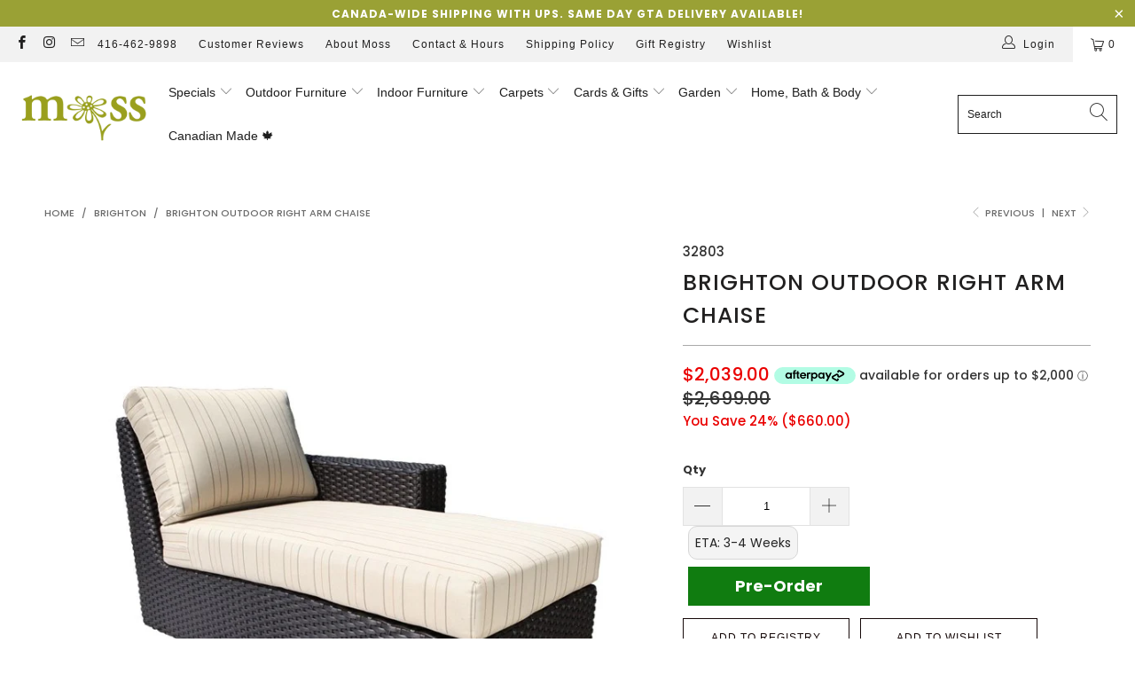

--- FILE ---
content_type: text/html; charset=utf-8
request_url: https://mossgardenhome.com/collections/brighton/products/brighton-right-arm-chaise
body_size: 48953
content:


 <!DOCTYPE html>
<html class="no-js no-touch" lang="en"> <head> <meta charset="utf-8"> <meta http-equiv="cleartype" content="on"> <meta name="robots" content="index,follow">
<meta name="facebook-domain-verification" content="byrbz2ksso9b2g7vj8akzywpfolwv1" /> <!-- Mobile Specific Metas --> <meta name="HandheldFriendly" content="True"> <meta name="MobileOptimized" content="320"> <meta name="viewport" content="width=device-width,initial-scale=1"> <meta name="theme-color" content="#ffffff"> <title>
      Brighton Outdoor Right Arm Chaise | Moss Danforth</title> <meta name="description" content="Shop premium outdoor patio furniture in Toronto with delivery! Find unbeatable deals on outdoor dining sets, loungers, poolside tables, and balcony furniture sets. Browse our patio furniture sale and upgrade your deck, lawn, or exterior space with stylish, durable outdoor furniture today!"/> <!-- Preconnect Domains --> <link rel="preconnect" href="https://fonts.shopifycdn.com" /> <link rel="preconnect" href="https://cdn.shopify.com" /> <link rel="preconnect" href="https://v.shopify.com" /> <link rel="preconnect" href="https://cdn.shopifycloud.com" /> <link rel="preconnect" href="https://monorail-edge.shopifysvc.com"> <!-- fallback for browsers that don't support preconnect --> <link rel="dns-prefetch" href="https://fonts.shopifycdn.com" /> <link rel="dns-prefetch" href="https://cdn.shopify.com" /> <link rel="dns-prefetch" href="https://v.shopify.com" /> <link rel="dns-prefetch" href="https://cdn.shopifycloud.com" /> <link rel="dns-prefetch" href="https://monorail-edge.shopifysvc.com"> <!-- Preload Assets --> <link rel="preload" href="//mossgardenhome.com/cdn/shop/t/83/assets/fancybox.css?v=19278034316635137701682110197" as="style"> <link rel="preload" href="//mossgardenhome.com/cdn/shop/t/83/assets/styles.css?v=85018213218757818701764798643" as="style"> <link rel="preload" href="//mossgardenhome.com/cdn/shop/t/83/assets/jquery.min.js?v=81049236547974671631682110197" as="script"> <link rel="preload" href="//mossgardenhome.com/cdn/shop/t/83/assets/vendors.js?v=156815155738738603461682110197" as="script"> <link rel="preload" href="//mossgardenhome.com/cdn/shop/t/83/assets/sections.js?v=26170313199795914061682110197" as="script"> <link rel="preload" href="//mossgardenhome.com/cdn/shop/t/83/assets/utilities.js?v=89440042801753698361682110197" as="script"> <link rel="preload" href="//mossgardenhome.com/cdn/shop/t/83/assets/app.js?v=21512433002930479311682110197" as="script"> <!-- Stylesheet for Fancybox library --> <link href="//mossgardenhome.com/cdn/shop/t/83/assets/fancybox.css?v=19278034316635137701682110197" rel="stylesheet" type="text/css" media="all" /> <!-- Stylesheets for Turbo --> <link href="//mossgardenhome.com/cdn/shop/t/83/assets/styles.css?v=85018213218757818701764798643" rel="stylesheet" type="text/css" media="all" /> <script>
      window.lazySizesConfig = window.lazySizesConfig || {};

      lazySizesConfig.expand = 300;
      lazySizesConfig.loadHidden = false;

      /*! lazysizes - v5.2.2 - bgset plugin */
      !function(e,t){var a=function(){t(e.lazySizes),e.removeEventListener("lazyunveilread",a,!0)};t=t.bind(null,e,e.document),"object"==typeof module&&module.exports?t(require("lazysizes")):"function"==typeof define&&define.amd?define(["lazysizes"],t):e.lazySizes?a():e.addEventListener("lazyunveilread",a,!0)}(window,function(e,z,g){"use strict";var c,y,b,f,i,s,n,v,m;e.addEventListener&&(c=g.cfg,y=/\s+/g,b=/\s*\|\s+|\s+\|\s*/g,f=/^(.+?)(?:\s+\[\s*(.+?)\s*\])(?:\s+\[\s*(.+?)\s*\])?$/,i=/^\s*\(*\s*type\s*:\s*(.+?)\s*\)*\s*$/,s=/\(|\)|'/,n={contain:1,cover:1},v=function(e,t){var a;t&&((a=t.match(i))&&a[1]?e.setAttribute("type",a[1]):e.setAttribute("media",c.customMedia[t]||t))},m=function(e){var t,a,i,r;e.target._lazybgset&&(a=(t=e.target)._lazybgset,(i=t.currentSrc||t.src)&&((r=g.fire(a,"bgsetproxy",{src:i,useSrc:s.test(i)?JSON.stringify(i):i})).defaultPrevented||(a.style.backgroundImage="url("+r.detail.useSrc+")")),t._lazybgsetLoading&&(g.fire(a,"_lazyloaded",{},!1,!0),delete t._lazybgsetLoading))},addEventListener("lazybeforeunveil",function(e){var t,a,i,r,s,n,l,d,o,u;!e.defaultPrevented&&(t=e.target.getAttribute("data-bgset"))&&(o=e.target,(u=z.createElement("img")).alt="",u._lazybgsetLoading=!0,e.detail.firesLoad=!0,a=t,i=o,r=u,s=z.createElement("picture"),n=i.getAttribute(c.sizesAttr),l=i.getAttribute("data-ratio"),d=i.getAttribute("data-optimumx"),i._lazybgset&&i._lazybgset.parentNode==i&&i.removeChild(i._lazybgset),Object.defineProperty(r,"_lazybgset",{value:i,writable:!0}),Object.defineProperty(i,"_lazybgset",{value:s,writable:!0}),a=a.replace(y," ").split(b),s.style.display="none",r.className=c.lazyClass,1!=a.length||n||(n="auto"),a.forEach(function(e){var t,a=z.createElement("source");n&&"auto"!=n&&a.setAttribute("sizes",n),(t=e.match(f))?(a.setAttribute(c.srcsetAttr,t[1]),v(a,t[2]),v(a,t[3])):a.setAttribute(c.srcsetAttr,e),s.appendChild(a)}),n&&(r.setAttribute(c.sizesAttr,n),i.removeAttribute(c.sizesAttr),i.removeAttribute("sizes")),d&&r.setAttribute("data-optimumx",d),l&&r.setAttribute("data-ratio",l),s.appendChild(r),i.appendChild(s),setTimeout(function(){g.loader.unveil(u),g.rAF(function(){g.fire(u,"_lazyloaded",{},!0,!0),u.complete&&m({target:u})})}))}),z.addEventListener("load",m,!0),e.addEventListener("lazybeforesizes",function(e){var t,a,i,r;e.detail.instance==g&&e.target._lazybgset&&e.detail.dataAttr&&(t=e.target._lazybgset,i=t,r=(getComputedStyle(i)||{getPropertyValue:function(){}}).getPropertyValue("background-size"),!n[r]&&n[i.style.backgroundSize]&&(r=i.style.backgroundSize),n[a=r]&&(e.target._lazysizesParentFit=a,g.rAF(function(){e.target.setAttribute("data-parent-fit",a),e.target._lazysizesParentFit&&delete e.target._lazysizesParentFit})))},!0),z.documentElement.addEventListener("lazybeforesizes",function(e){var t,a;!e.defaultPrevented&&e.target._lazybgset&&e.detail.instance==g&&(e.detail.width=(t=e.target._lazybgset,a=g.gW(t,t.parentNode),(!t._lazysizesWidth||a>t._lazysizesWidth)&&(t._lazysizesWidth=a),t._lazysizesWidth))}))});

      /*! lazysizes - v5.2.2 */
      !function(e){var t=function(u,D,f){"use strict";var k,H;if(function(){var e;var t={lazyClass:"lazyload",loadedClass:"lazyloaded",loadingClass:"lazyloading",preloadClass:"lazypreload",errorClass:"lazyerror",autosizesClass:"lazyautosizes",srcAttr:"data-src",srcsetAttr:"data-srcset",sizesAttr:"data-sizes",minSize:40,customMedia:{},init:true,expFactor:1.5,hFac:.8,loadMode:2,loadHidden:true,ricTimeout:0,throttleDelay:125};H=u.lazySizesConfig||u.lazysizesConfig||{};for(e in t){if(!(e in H)){H[e]=t[e]}}}(),!D||!D.getElementsByClassName){return{init:function(){},cfg:H,noSupport:true}}var O=D.documentElement,a=u.HTMLPictureElement,P="addEventListener",$="getAttribute",q=u[P].bind(u),I=u.setTimeout,U=u.requestAnimationFrame||I,l=u.requestIdleCallback,j=/^picture$/i,r=["load","error","lazyincluded","_lazyloaded"],i={},G=Array.prototype.forEach,J=function(e,t){if(!i[t]){i[t]=new RegExp("(\\s|^)"+t+"(\\s|$)")}return i[t].test(e[$]("class")||"")&&i[t]},K=function(e,t){if(!J(e,t)){e.setAttribute("class",(e[$]("class")||"").trim()+" "+t)}},Q=function(e,t){var i;if(i=J(e,t)){e.setAttribute("class",(e[$]("class")||"").replace(i," "))}},V=function(t,i,e){var a=e?P:"removeEventListener";if(e){V(t,i)}r.forEach(function(e){t[a](e,i)})},X=function(e,t,i,a,r){var n=D.createEvent("Event");if(!i){i={}}i.instance=k;n.initEvent(t,!a,!r);n.detail=i;e.dispatchEvent(n);return n},Y=function(e,t){var i;if(!a&&(i=u.picturefill||H.pf)){if(t&&t.src&&!e[$]("srcset")){e.setAttribute("srcset",t.src)}i({reevaluate:true,elements:[e]})}else if(t&&t.src){e.src=t.src}},Z=function(e,t){return(getComputedStyle(e,null)||{})[t]},s=function(e,t,i){i=i||e.offsetWidth;while(i<H.minSize&&t&&!e._lazysizesWidth){i=t.offsetWidth;t=t.parentNode}return i},ee=function(){var i,a;var t=[];var r=[];var n=t;var s=function(){var e=n;n=t.length?r:t;i=true;a=false;while(e.length){e.shift()()}i=false};var e=function(e,t){if(i&&!t){e.apply(this,arguments)}else{n.push(e);if(!a){a=true;(D.hidden?I:U)(s)}}};e._lsFlush=s;return e}(),te=function(i,e){return e?function(){ee(i)}:function(){var e=this;var t=arguments;ee(function(){i.apply(e,t)})}},ie=function(e){var i;var a=0;var r=H.throttleDelay;var n=H.ricTimeout;var t=function(){i=false;a=f.now();e()};var s=l&&n>49?function(){l(t,{timeout:n});if(n!==H.ricTimeout){n=H.ricTimeout}}:te(function(){I(t)},true);return function(e){var t;if(e=e===true){n=33}if(i){return}i=true;t=r-(f.now()-a);if(t<0){t=0}if(e||t<9){s()}else{I(s,t)}}},ae=function(e){var t,i;var a=99;var r=function(){t=null;e()};var n=function(){var e=f.now()-i;if(e<a){I(n,a-e)}else{(l||r)(r)}};return function(){i=f.now();if(!t){t=I(n,a)}}},e=function(){var v,m,c,h,e;var y,z,g,p,C,b,A;var n=/^img$/i;var d=/^iframe$/i;var E="onscroll"in u&&!/(gle|ing)bot/.test(navigator.userAgent);var _=0;var w=0;var N=0;var M=-1;var x=function(e){N--;if(!e||N<0||!e.target){N=0}};var W=function(e){if(A==null){A=Z(D.body,"visibility")=="hidden"}return A||!(Z(e.parentNode,"visibility")=="hidden"&&Z(e,"visibility")=="hidden")};var S=function(e,t){var i;var a=e;var r=W(e);g-=t;b+=t;p-=t;C+=t;while(r&&(a=a.offsetParent)&&a!=D.body&&a!=O){r=(Z(a,"opacity")||1)>0;if(r&&Z(a,"overflow")!="visible"){i=a.getBoundingClientRect();r=C>i.left&&p<i.right&&b>i.top-1&&g<i.bottom+1}}return r};var t=function(){var e,t,i,a,r,n,s,l,o,u,f,c;var d=k.elements;if((h=H.loadMode)&&N<8&&(e=d.length)){t=0;M++;for(;t<e;t++){if(!d[t]||d[t]._lazyRace){continue}if(!E||k.prematureUnveil&&k.prematureUnveil(d[t])){R(d[t]);continue}if(!(l=d[t][$]("data-expand"))||!(n=l*1)){n=w}if(!u){u=!H.expand||H.expand<1?O.clientHeight>500&&O.clientWidth>500?500:370:H.expand;k._defEx=u;f=u*H.expFactor;c=H.hFac;A=null;if(w<f&&N<1&&M>2&&h>2&&!D.hidden){w=f;M=0}else if(h>1&&M>1&&N<6){w=u}else{w=_}}if(o!==n){y=innerWidth+n*c;z=innerHeight+n;s=n*-1;o=n}i=d[t].getBoundingClientRect();if((b=i.bottom)>=s&&(g=i.top)<=z&&(C=i.right)>=s*c&&(p=i.left)<=y&&(b||C||p||g)&&(H.loadHidden||W(d[t]))&&(m&&N<3&&!l&&(h<3||M<4)||S(d[t],n))){R(d[t]);r=true;if(N>9){break}}else if(!r&&m&&!a&&N<4&&M<4&&h>2&&(v[0]||H.preloadAfterLoad)&&(v[0]||!l&&(b||C||p||g||d[t][$](H.sizesAttr)!="auto"))){a=v[0]||d[t]}}if(a&&!r){R(a)}}};var i=ie(t);var B=function(e){var t=e.target;if(t._lazyCache){delete t._lazyCache;return}x(e);K(t,H.loadedClass);Q(t,H.loadingClass);V(t,L);X(t,"lazyloaded")};var a=te(B);var L=function(e){a({target:e.target})};var T=function(t,i){try{t.contentWindow.location.replace(i)}catch(e){t.src=i}};var F=function(e){var t;var i=e[$](H.srcsetAttr);if(t=H.customMedia[e[$]("data-media")||e[$]("media")]){e.setAttribute("media",t)}if(i){e.setAttribute("srcset",i)}};var s=te(function(t,e,i,a,r){var n,s,l,o,u,f;if(!(u=X(t,"lazybeforeunveil",e)).defaultPrevented){if(a){if(i){K(t,H.autosizesClass)}else{t.setAttribute("sizes",a)}}s=t[$](H.srcsetAttr);n=t[$](H.srcAttr);if(r){l=t.parentNode;o=l&&j.test(l.nodeName||"")}f=e.firesLoad||"src"in t&&(s||n||o);u={target:t};K(t,H.loadingClass);if(f){clearTimeout(c);c=I(x,2500);V(t,L,true)}if(o){G.call(l.getElementsByTagName("source"),F)}if(s){t.setAttribute("srcset",s)}else if(n&&!o){if(d.test(t.nodeName)){T(t,n)}else{t.src=n}}if(r&&(s||o)){Y(t,{src:n})}}if(t._lazyRace){delete t._lazyRace}Q(t,H.lazyClass);ee(function(){var e=t.complete&&t.naturalWidth>1;if(!f||e){if(e){K(t,"ls-is-cached")}B(u);t._lazyCache=true;I(function(){if("_lazyCache"in t){delete t._lazyCache}},9)}if(t.loading=="lazy"){N--}},true)});var R=function(e){if(e._lazyRace){return}var t;var i=n.test(e.nodeName);var a=i&&(e[$](H.sizesAttr)||e[$]("sizes"));var r=a=="auto";if((r||!m)&&i&&(e[$]("src")||e.srcset)&&!e.complete&&!J(e,H.errorClass)&&J(e,H.lazyClass)){return}t=X(e,"lazyunveilread").detail;if(r){re.updateElem(e,true,e.offsetWidth)}e._lazyRace=true;N++;s(e,t,r,a,i)};var r=ae(function(){H.loadMode=3;i()});var l=function(){if(H.loadMode==3){H.loadMode=2}r()};var o=function(){if(m){return}if(f.now()-e<999){I(o,999);return}m=true;H.loadMode=3;i();q("scroll",l,true)};return{_:function(){e=f.now();k.elements=D.getElementsByClassName(H.lazyClass);v=D.getElementsByClassName(H.lazyClass+" "+H.preloadClass);q("scroll",i,true);q("resize",i,true);q("pageshow",function(e){if(e.persisted){var t=D.querySelectorAll("."+H.loadingClass);if(t.length&&t.forEach){U(function(){t.forEach(function(e){if(e.complete){R(e)}})})}}});if(u.MutationObserver){new MutationObserver(i).observe(O,{childList:true,subtree:true,attributes:true})}else{O[P]("DOMNodeInserted",i,true);O[P]("DOMAttrModified",i,true);setInterval(i,999)}q("hashchange",i,true);["focus","mouseover","click","load","transitionend","animationend"].forEach(function(e){D[P](e,i,true)});if(/d$|^c/.test(D.readyState)){o()}else{q("load",o);D[P]("DOMContentLoaded",i);I(o,2e4)}if(k.elements.length){t();ee._lsFlush()}else{i()}},checkElems:i,unveil:R,_aLSL:l}}(),re=function(){var i;var n=te(function(e,t,i,a){var r,n,s;e._lazysizesWidth=a;a+="px";e.setAttribute("sizes",a);if(j.test(t.nodeName||"")){r=t.getElementsByTagName("source");for(n=0,s=r.length;n<s;n++){r[n].setAttribute("sizes",a)}}if(!i.detail.dataAttr){Y(e,i.detail)}});var a=function(e,t,i){var a;var r=e.parentNode;if(r){i=s(e,r,i);a=X(e,"lazybeforesizes",{width:i,dataAttr:!!t});if(!a.defaultPrevented){i=a.detail.width;if(i&&i!==e._lazysizesWidth){n(e,r,a,i)}}}};var e=function(){var e;var t=i.length;if(t){e=0;for(;e<t;e++){a(i[e])}}};var t=ae(e);return{_:function(){i=D.getElementsByClassName(H.autosizesClass);q("resize",t)},checkElems:t,updateElem:a}}(),t=function(){if(!t.i&&D.getElementsByClassName){t.i=true;re._();e._()}};return I(function(){H.init&&t()}),k={cfg:H,autoSizer:re,loader:e,init:t,uP:Y,aC:K,rC:Q,hC:J,fire:X,gW:s,rAF:ee}}(e,e.document,Date);e.lazySizes=t,"object"==typeof module&&module.exports&&(module.exports=t)}("undefined"!=typeof window?window:{});</script> <!-- Icons --> <link rel="shortcut icon" type="image/x-icon" href="//mossgardenhome.com/cdn/shop/files/favicon-High-Quality_2_180x180.jpg?v=1731426542"> <link rel="apple-touch-icon" href="//mossgardenhome.com/cdn/shop/files/favicon-High-Quality_2_180x180.jpg?v=1731426542"/> <link rel="apple-touch-icon" sizes="57x57" href="//mossgardenhome.com/cdn/shop/files/favicon-High-Quality_2_57x57.jpg?v=1731426542"/> <link rel="apple-touch-icon" sizes="60x60" href="//mossgardenhome.com/cdn/shop/files/favicon-High-Quality_2_60x60.jpg?v=1731426542"/> <link rel="apple-touch-icon" sizes="72x72" href="//mossgardenhome.com/cdn/shop/files/favicon-High-Quality_2_72x72.jpg?v=1731426542"/> <link rel="apple-touch-icon" sizes="76x76" href="//mossgardenhome.com/cdn/shop/files/favicon-High-Quality_2_76x76.jpg?v=1731426542"/> <link rel="apple-touch-icon" sizes="114x114" href="//mossgardenhome.com/cdn/shop/files/favicon-High-Quality_2_114x114.jpg?v=1731426542"/> <link rel="apple-touch-icon" sizes="180x180" href="//mossgardenhome.com/cdn/shop/files/favicon-High-Quality_2_180x180.jpg?v=1731426542"/> <link rel="apple-touch-icon" sizes="228x228" href="//mossgardenhome.com/cdn/shop/files/favicon-High-Quality_2_228x228.jpg?v=1731426542"/> <link rel="canonical" href="https://mossgardenhome.com/products/brighton-right-arm-chaise"/> <script src="//mossgardenhome.com/cdn/shop/t/83/assets/jquery.min.js?v=81049236547974671631682110197" defer></script> <script>
      window.Theme = window.Theme || {};
      window.Theme.version = '7.0.0';
      window.Theme.name = 'Turbo';</script>
    


    
<template id="price-ui"><span class="price " data-price></span><span class="compare-at-price" data-compare-at-price></span><span class="unit-pricing" data-unit-pricing></span></template> <template id="price-ui-badge"><div class="price-ui-badge__sticker"> <span class="price-ui-badge__sticker-text" data-badge></span></div></template> <template id="price-ui__price"><span class="money" data-price></span></template> <template id="price-ui__price-range"><span class="price-min" data-price-min><span class="money" data-price></span></span> - <span class="price-max" data-price-max><span class="money" data-price></span></span></template> <template id="price-ui__unit-pricing"><span class="unit-quantity" data-unit-quantity></span> | <span class="unit-price" data-unit-price><span class="money" data-price></span></span> / <span class="unit-measurement" data-unit-measurement></span></template> <template id="price-ui-badge__percent-savings-range">Save up to <span data-price-percent></span>%</template> <template id="price-ui-badge__percent-savings">Save <span data-price-percent></span>%</template> <template id="price-ui-badge__price-savings-range">Save up to <span class="money" data-price></span></template> <template id="price-ui-badge__price-savings">Save <span class="money" data-price></span></template> <template id="price-ui-badge__on-sale">Sale</template> <template id="price-ui-badge__sold-out">Sold out</template> <template id="price-ui-badge__in-stock">In stock</template> <script>
      
window.Shopify = window.Shopify || {};window.Shopify.theme_settings = {};
window.Currency = window.Currency || {};window.Shopify.routes = {};window.Shopify.theme_settings.display_tos_checkbox = false;window.Shopify.theme_settings.go_to_checkout = true;window.Shopify.theme_settings.cart_action = "ajax";window.Shopify.theme_settings.cart_shipping_calculator = false;window.Shopify.theme_settings.collection_swatches = true;window.Shopify.theme_settings.collection_secondary_image = false;


window.Currency.show_multiple_currencies = false;
window.Currency.shop_currency = "CAD";
window.Currency.default_currency = "CAD";
window.Currency.display_format = "money_format";
window.Currency.money_format = "${{amount}}";
window.Currency.money_format_no_currency = "${{amount}}";
window.Currency.money_format_currency = "${{amount}} CAD";
window.Currency.native_multi_currency = false;
window.Currency.iso_code = "CAD";
window.Currency.symbol = "$";window.Shopify.theme_settings.display_inventory_left = true;window.Shopify.theme_settings.inventory_threshold = 100;window.Shopify.theme_settings.limit_quantity = false;window.Shopify.theme_settings.menu_position = null;window.Shopify.theme_settings.newsletter_popup = true;window.Shopify.theme_settings.newsletter_popup_days = "2";window.Shopify.theme_settings.newsletter_popup_mobile = true;window.Shopify.theme_settings.newsletter_popup_seconds = 8;window.Shopify.theme_settings.pagination_type = "basic_pagination";window.Shopify.theme_settings.search_pagination_type = "basic_pagination";window.Shopify.theme_settings.enable_shopify_review_comments = false;window.Shopify.theme_settings.enable_shopify_collection_badges = false;window.Shopify.theme_settings.quick_shop_thumbnail_position = null;window.Shopify.theme_settings.product_form_style = "radio";window.Shopify.theme_settings.sale_banner_enabled = false;window.Shopify.theme_settings.display_savings = true;window.Shopify.theme_settings.display_sold_out_price = true;window.Shopify.theme_settings.sold_out_text = "Out Of Stock";window.Shopify.theme_settings.free_text = "Call For Price";window.Shopify.theme_settings.video_looping = null;window.Shopify.theme_settings.quick_shop_style = "popup";window.Shopify.theme_settings.hover_enabled = false;window.Shopify.routes.cart_url = "/cart";window.Shopify.routes.root_url = "/";window.Shopify.routes.search_url = "/search";window.Shopify.theme_settings.image_loading_style = "appear";window.Shopify.theme_settings.search_option = "product";window.Shopify.theme_settings.search_items_to_display = 5;window.Shopify.theme_settings.enable_autocomplete = true;window.Shopify.theme_settings.page_dots_enabled = false;window.Shopify.theme_settings.slideshow_arrow_size = "light";window.Shopify.theme_settings.quick_shop_enabled = true;window.Shopify.translation =window.Shopify.translation || {};window.Shopify.translation.agree_to_terms_warning = "You must agree with the terms and conditions to checkout.";window.Shopify.translation.one_item_left = "item left";window.Shopify.translation.items_left_text = "items left";window.Shopify.translation.cart_savings_text = "Total Savings";window.Shopify.translation.cart_discount_text = "Discount";window.Shopify.translation.cart_subtotal_text = "Subtotal";window.Shopify.translation.cart_remove_text = "Remove";window.Shopify.translation.cart_free_text = "Free";window.Shopify.translation.newsletter_success_text = "Thank you for joining our mailing list!";window.Shopify.translation.notify_email = "Enter your email address...";window.Shopify.translation.notify_email_value = "Translation missing: en.contact.fields.email";window.Shopify.translation.notify_email_send = "Send";window.Shopify.translation.notify_message_first = "Please notify me when ";window.Shopify.translation.notify_message_last = " becomes available - ";window.Shopify.translation.notify_success_text = "Thanks! We will notify you when this product becomes available!";window.Shopify.translation.add_to_cart = "Add to Cart";window.Shopify.translation.coming_soon_text = "Coming Soon";window.Shopify.translation.sold_out_text = "Sold Out";window.Shopify.translation.sale_text = "Sale";window.Shopify.translation.savings_text = "You Save";window.Shopify.translation.from_text = "from";window.Shopify.translation.new_text = "New";window.Shopify.translation.pre_order_text = "Pre-Order";window.Shopify.translation.unavailable_text = "Unavailable";window.Shopify.translation.all_results = "View all results";window.Shopify.translation.no_results = "Sorry, no results!";window.Shopify.media_queries =window.Shopify.media_queries || {};window.Shopify.media_queries.small = window.matchMedia( "(max-width: 480px)" );window.Shopify.media_queries.medium = window.matchMedia( "(max-width: 798px)" );window.Shopify.media_queries.large = window.matchMedia( "(min-width: 799px)" );window.Shopify.media_queries.larger = window.matchMedia( "(min-width: 960px)" );window.Shopify.media_queries.xlarge = window.matchMedia( "(min-width: 1200px)" );window.Shopify.media_queries.ie10 = window.matchMedia( "all and (-ms-high-contrast: none), (-ms-high-contrast: active)" );window.Shopify.media_queries.tablet = window.matchMedia( "only screen and (min-width: 799px) and (max-width: 1024px)" );</script> <script src="//mossgardenhome.com/cdn/shop/t/83/assets/vendors.js?v=156815155738738603461682110197" defer></script> <script src="//mossgardenhome.com/cdn/shop/t/83/assets/sections.js?v=26170313199795914061682110197" defer></script> <script src="//mossgardenhome.com/cdn/shop/t/83/assets/utilities.js?v=89440042801753698361682110197" defer></script> <script src="//mossgardenhome.com/cdn/shop/t/83/assets/app.js?v=21512433002930479311682110197" defer></script> <script></script> <!-- Removed all apps. --> <script>window.performance && window.performance.mark && window.performance.mark('shopify.content_for_header.start');</script><meta name="google-site-verification" content="P5mEAsUQ72Gyz2HeINoM6ujFPwl_1LlNhsmnMq8GV0s">
<meta id="shopify-digital-wallet" name="shopify-digital-wallet" content="/3487821/digital_wallets/dialog">
<meta name="shopify-checkout-api-token" content="886413649a2bbe407dbe43c2041b21c9">
<meta id="in-context-paypal-metadata" data-shop-id="3487821" data-venmo-supported="false" data-environment="production" data-locale="en_US" data-paypal-v4="true" data-currency="CAD">
<link rel="alternate" type="application/json+oembed" href="https://mossgardenhome.com/products/brighton-right-arm-chaise.oembed">
<script async="async" src="/checkouts/internal/preloads.js?locale=en-CA"></script>
<link rel="preconnect" href="https://shop.app" crossorigin="anonymous">
<script async="async" src="https://shop.app/checkouts/internal/preloads.js?locale=en-CA&shop_id=3487821" crossorigin="anonymous"></script>
<script id="apple-pay-shop-capabilities" type="application/json">{"shopId":3487821,"countryCode":"CA","currencyCode":"CAD","merchantCapabilities":["supports3DS"],"merchantId":"gid:\/\/shopify\/Shop\/3487821","merchantName":"Moss Danforth","requiredBillingContactFields":["postalAddress","email","phone"],"requiredShippingContactFields":["postalAddress","email","phone"],"shippingType":"shipping","supportedNetworks":["visa","masterCard","amex","discover","interac","jcb"],"total":{"type":"pending","label":"Moss Danforth","amount":"1.00"},"shopifyPaymentsEnabled":true,"supportsSubscriptions":true}</script>
<script id="shopify-features" type="application/json">{"accessToken":"886413649a2bbe407dbe43c2041b21c9","betas":["rich-media-storefront-analytics"],"domain":"mossgardenhome.com","predictiveSearch":true,"shopId":3487821,"locale":"en"}</script>
<script>var Shopify = Shopify || {};
Shopify.shop = "moss-danforth.myshopify.com";
Shopify.locale = "en";
Shopify.currency = {"active":"CAD","rate":"1.0"};
Shopify.country = "CA";
Shopify.theme = {"name":"March 2024","id":136929181911,"schema_name":"Turbo","schema_version":"7.0.0","theme_store_id":null,"role":"main"};
Shopify.theme.handle = "null";
Shopify.theme.style = {"id":null,"handle":null};
Shopify.cdnHost = "mossgardenhome.com/cdn";
Shopify.routes = Shopify.routes || {};
Shopify.routes.root = "/";</script>
<script type="module">!function(o){(o.Shopify=o.Shopify||{}).modules=!0}(window);</script>
<script>!function(o){function n(){var o=[];function n(){o.push(Array.prototype.slice.apply(arguments))}return n.q=o,n}var t=o.Shopify=o.Shopify||{};t.loadFeatures=n(),t.autoloadFeatures=n()}(window);</script>
<script>
  window.ShopifyPay = window.ShopifyPay || {};
  window.ShopifyPay.apiHost = "shop.app\/pay";
  window.ShopifyPay.redirectState = null;
</script>
<script id="shop-js-analytics" type="application/json">{"pageType":"product"}</script>
<script defer="defer" async type="module" src="//mossgardenhome.com/cdn/shopifycloud/shop-js/modules/v2/client.init-shop-cart-sync_C5BV16lS.en.esm.js"></script>
<script defer="defer" async type="module" src="//mossgardenhome.com/cdn/shopifycloud/shop-js/modules/v2/chunk.common_CygWptCX.esm.js"></script>
<script type="module">
  await import("//mossgardenhome.com/cdn/shopifycloud/shop-js/modules/v2/client.init-shop-cart-sync_C5BV16lS.en.esm.js");
await import("//mossgardenhome.com/cdn/shopifycloud/shop-js/modules/v2/chunk.common_CygWptCX.esm.js");

  window.Shopify.SignInWithShop?.initShopCartSync?.({"fedCMEnabled":true,"windoidEnabled":true});

</script>
<script defer="defer" async type="module" src="//mossgardenhome.com/cdn/shopifycloud/shop-js/modules/v2/client.payment-terms_CZxnsJam.en.esm.js"></script>
<script defer="defer" async type="module" src="//mossgardenhome.com/cdn/shopifycloud/shop-js/modules/v2/chunk.common_CygWptCX.esm.js"></script>
<script defer="defer" async type="module" src="//mossgardenhome.com/cdn/shopifycloud/shop-js/modules/v2/chunk.modal_D71HUcav.esm.js"></script>
<script type="module">
  await import("//mossgardenhome.com/cdn/shopifycloud/shop-js/modules/v2/client.payment-terms_CZxnsJam.en.esm.js");
await import("//mossgardenhome.com/cdn/shopifycloud/shop-js/modules/v2/chunk.common_CygWptCX.esm.js");
await import("//mossgardenhome.com/cdn/shopifycloud/shop-js/modules/v2/chunk.modal_D71HUcav.esm.js");

  
</script>
<script>
  window.Shopify = window.Shopify || {};
  if (!window.Shopify.featureAssets) window.Shopify.featureAssets = {};
  window.Shopify.featureAssets['shop-js'] = {"shop-cart-sync":["modules/v2/client.shop-cart-sync_ZFArdW7E.en.esm.js","modules/v2/chunk.common_CygWptCX.esm.js"],"init-fed-cm":["modules/v2/client.init-fed-cm_CmiC4vf6.en.esm.js","modules/v2/chunk.common_CygWptCX.esm.js"],"shop-button":["modules/v2/client.shop-button_tlx5R9nI.en.esm.js","modules/v2/chunk.common_CygWptCX.esm.js"],"shop-cash-offers":["modules/v2/client.shop-cash-offers_DOA2yAJr.en.esm.js","modules/v2/chunk.common_CygWptCX.esm.js","modules/v2/chunk.modal_D71HUcav.esm.js"],"init-windoid":["modules/v2/client.init-windoid_sURxWdc1.en.esm.js","modules/v2/chunk.common_CygWptCX.esm.js"],"shop-toast-manager":["modules/v2/client.shop-toast-manager_ClPi3nE9.en.esm.js","modules/v2/chunk.common_CygWptCX.esm.js"],"init-shop-email-lookup-coordinator":["modules/v2/client.init-shop-email-lookup-coordinator_B8hsDcYM.en.esm.js","modules/v2/chunk.common_CygWptCX.esm.js"],"init-shop-cart-sync":["modules/v2/client.init-shop-cart-sync_C5BV16lS.en.esm.js","modules/v2/chunk.common_CygWptCX.esm.js"],"avatar":["modules/v2/client.avatar_BTnouDA3.en.esm.js"],"pay-button":["modules/v2/client.pay-button_FdsNuTd3.en.esm.js","modules/v2/chunk.common_CygWptCX.esm.js"],"init-customer-accounts":["modules/v2/client.init-customer-accounts_DxDtT_ad.en.esm.js","modules/v2/client.shop-login-button_C5VAVYt1.en.esm.js","modules/v2/chunk.common_CygWptCX.esm.js","modules/v2/chunk.modal_D71HUcav.esm.js"],"init-shop-for-new-customer-accounts":["modules/v2/client.init-shop-for-new-customer-accounts_ChsxoAhi.en.esm.js","modules/v2/client.shop-login-button_C5VAVYt1.en.esm.js","modules/v2/chunk.common_CygWptCX.esm.js","modules/v2/chunk.modal_D71HUcav.esm.js"],"shop-login-button":["modules/v2/client.shop-login-button_C5VAVYt1.en.esm.js","modules/v2/chunk.common_CygWptCX.esm.js","modules/v2/chunk.modal_D71HUcav.esm.js"],"init-customer-accounts-sign-up":["modules/v2/client.init-customer-accounts-sign-up_CPSyQ0Tj.en.esm.js","modules/v2/client.shop-login-button_C5VAVYt1.en.esm.js","modules/v2/chunk.common_CygWptCX.esm.js","modules/v2/chunk.modal_D71HUcav.esm.js"],"shop-follow-button":["modules/v2/client.shop-follow-button_Cva4Ekp9.en.esm.js","modules/v2/chunk.common_CygWptCX.esm.js","modules/v2/chunk.modal_D71HUcav.esm.js"],"checkout-modal":["modules/v2/client.checkout-modal_BPM8l0SH.en.esm.js","modules/v2/chunk.common_CygWptCX.esm.js","modules/v2/chunk.modal_D71HUcav.esm.js"],"lead-capture":["modules/v2/client.lead-capture_Bi8yE_yS.en.esm.js","modules/v2/chunk.common_CygWptCX.esm.js","modules/v2/chunk.modal_D71HUcav.esm.js"],"shop-login":["modules/v2/client.shop-login_D6lNrXab.en.esm.js","modules/v2/chunk.common_CygWptCX.esm.js","modules/v2/chunk.modal_D71HUcav.esm.js"],"payment-terms":["modules/v2/client.payment-terms_CZxnsJam.en.esm.js","modules/v2/chunk.common_CygWptCX.esm.js","modules/v2/chunk.modal_D71HUcav.esm.js"]};
</script>
<script>(function() {
  var isLoaded = false;
  function asyncLoad() {
    if (isLoaded) return;
    isLoaded = true;
        var urls = [];
    for (var i = 0; i <urls.length; i++) {
      var s = document.createElement('script');
      s.type = 'text/javascript';
      s.async = true;
      s.src = urls[i];
      var x = document.getElementsByTagName('script')[0];
      x.parentNode.insertBefore(s, x);
    }
  };
  if(window.attachEvent) {
    window.attachEvent('onload', asyncLoad);
  } else {
    window.addEventListener('load', asyncLoad, false);
  }
})();</script>
<script id="__st">var __st={"a":3487821,"offset":-18000,"reqid":"ef78c058-ca11-4948-b896-2c5825ad8e06-1768726668","pageurl":"mossgardenhome.com\/collections\/brighton\/products\/brighton-right-arm-chaise","u":"403cac4e2fd8","p":"product","rtyp":"product","rid":4744086788};</script>
<script>window.ShopifyPaypalV4VisibilityTracking = true;</script>
<script id="captcha-bootstrap">!function(){'use strict';const t='contact',e='account',n='new_comment',o=[[t,t],['blogs',n],['comments',n],[t,'customer']],c=[[e,'customer_login'],[e,'guest_login'],[e,'recover_customer_password'],[e,'create_customer']],r=t=>t.map((([t,e])=>`form[action*='/${t}']:not([data-nocaptcha='true']) input[name='form_type'][value='${e}']`)).join(','),a=t=>()=>t?[...document.querySelectorAll(t)].map((t=>t.form)):[];function s(){const t=[...o],e=r(t);return a(e)}const i='password',u='form_key',d=['recaptcha-v3-token','g-recaptcha-response','h-captcha-response',i],f=()=>{try{return window.sessionStorage}catch{return}},m='__shopify_v',_=t=>t.elements[u];function p(t,e,n=!1){try{const o=window.sessionStorage,c=JSON.parse(o.getItem(e)),{data:r}=function(t){const{data:e,action:n}=t;return t[m]||n?{data:e,action:n}:{data:t,action:n}}(c);for(const[e,n]of Object.entries(r))t.elements[e]&&(t.elements[e].value=n);n&&o.removeItem(e)}catch(o){console.error('form repopulation failed',{error:o})}}const l='form_type',E='cptcha';function T(t){t.dataset[E]=!0}const w=window,h=w.document,L='Shopify',v='ce_forms',y='captcha';let A=!1;((t,e)=>{const n=(g='f06e6c50-85a8-45c8-87d0-21a2b65856fe',I='https://cdn.shopify.com/shopifycloud/storefront-forms-hcaptcha/ce_storefront_forms_captcha_hcaptcha.v1.5.2.iife.js',D={infoText:'Protected by hCaptcha',privacyText:'Privacy',termsText:'Terms'},(t,e,n)=>{const o=w[L][v],c=o.bindForm;if(c)return c(t,g,e,D).then(n);var r;o.q.push([[t,g,e,D],n]),r=I,A||(h.body.append(Object.assign(h.createElement('script'),{id:'captcha-provider',async:!0,src:r})),A=!0)});var g,I,D;w[L]=w[L]||{},w[L][v]=w[L][v]||{},w[L][v].q=[],w[L][y]=w[L][y]||{},w[L][y].protect=function(t,e){n(t,void 0,e),T(t)},Object.freeze(w[L][y]),function(t,e,n,w,h,L){const[v,y,A,g]=function(t,e,n){const i=e?o:[],u=t?c:[],d=[...i,...u],f=r(d),m=r(i),_=r(d.filter((([t,e])=>n.includes(e))));return[a(f),a(m),a(_),s()]}(w,h,L),I=t=>{const e=t.target;return e instanceof HTMLFormElement?e:e&&e.form},D=t=>v().includes(t);t.addEventListener('submit',(t=>{const e=I(t);if(!e)return;const n=D(e)&&!e.dataset.hcaptchaBound&&!e.dataset.recaptchaBound,o=_(e),c=g().includes(e)&&(!o||!o.value);(n||c)&&t.preventDefault(),c&&!n&&(function(t){try{if(!f())return;!function(t){const e=f();if(!e)return;const n=_(t);if(!n)return;const o=n.value;o&&e.removeItem(o)}(t);const e=Array.from(Array(32),(()=>Math.random().toString(36)[2])).join('');!function(t,e){_(t)||t.append(Object.assign(document.createElement('input'),{type:'hidden',name:u})),t.elements[u].value=e}(t,e),function(t,e){const n=f();if(!n)return;const o=[...t.querySelectorAll(`input[type='${i}']`)].map((({name:t})=>t)),c=[...d,...o],r={};for(const[a,s]of new FormData(t).entries())c.includes(a)||(r[a]=s);n.setItem(e,JSON.stringify({[m]:1,action:t.action,data:r}))}(t,e)}catch(e){console.error('failed to persist form',e)}}(e),e.submit())}));const S=(t,e)=>{t&&!t.dataset[E]&&(n(t,e.some((e=>e===t))),T(t))};for(const o of['focusin','change'])t.addEventListener(o,(t=>{const e=I(t);D(e)&&S(e,y())}));const B=e.get('form_key'),M=e.get(l),P=B&&M;t.addEventListener('DOMContentLoaded',(()=>{const t=y();if(P)for(const e of t)e.elements[l].value===M&&p(e,B);[...new Set([...A(),...v().filter((t=>'true'===t.dataset.shopifyCaptcha))])].forEach((e=>S(e,t)))}))}(h,new URLSearchParams(w.location.search),n,t,e,['guest_login'])})(!0,!0)}();</script>
<script integrity="sha256-4kQ18oKyAcykRKYeNunJcIwy7WH5gtpwJnB7kiuLZ1E=" data-source-attribution="shopify.loadfeatures" defer="defer" src="//mossgardenhome.com/cdn/shopifycloud/storefront/assets/storefront/load_feature-a0a9edcb.js" crossorigin="anonymous"></script>
<script crossorigin="anonymous" defer="defer" src="//mossgardenhome.com/cdn/shopifycloud/storefront/assets/shopify_pay/storefront-65b4c6d7.js?v=20250812"></script>
<script data-source-attribution="shopify.dynamic_checkout.dynamic.init">var Shopify=Shopify||{};Shopify.PaymentButton=Shopify.PaymentButton||{isStorefrontPortableWallets:!0,init:function(){window.Shopify.PaymentButton.init=function(){};var t=document.createElement("script");t.src="https://mossgardenhome.com/cdn/shopifycloud/portable-wallets/latest/portable-wallets.en.js",t.type="module",document.head.appendChild(t)}};
</script>
<script data-source-attribution="shopify.dynamic_checkout.buyer_consent">
  function portableWalletsHideBuyerConsent(e){var t=document.getElementById("shopify-buyer-consent"),n=document.getElementById("shopify-subscription-policy-button");t&&n&&(t.classList.add("hidden"),t.setAttribute("aria-hidden","true"),n.removeEventListener("click",e))}function portableWalletsShowBuyerConsent(e){var t=document.getElementById("shopify-buyer-consent"),n=document.getElementById("shopify-subscription-policy-button");t&&n&&(t.classList.remove("hidden"),t.removeAttribute("aria-hidden"),n.addEventListener("click",e))}window.Shopify?.PaymentButton&&(window.Shopify.PaymentButton.hideBuyerConsent=portableWalletsHideBuyerConsent,window.Shopify.PaymentButton.showBuyerConsent=portableWalletsShowBuyerConsent);
</script>
<script data-source-attribution="shopify.dynamic_checkout.cart.bootstrap">document.addEventListener("DOMContentLoaded",(function(){function t(){return document.querySelector("shopify-accelerated-checkout-cart, shopify-accelerated-checkout")}if(t())Shopify.PaymentButton.init();else{new MutationObserver((function(e,n){t()&&(Shopify.PaymentButton.init(),n.disconnect())})).observe(document.body,{childList:!0,subtree:!0})}}));
</script>
<link id="shopify-accelerated-checkout-styles" rel="stylesheet" media="screen" href="https://mossgardenhome.com/cdn/shopifycloud/portable-wallets/latest/accelerated-checkout-backwards-compat.css" crossorigin="anonymous">
<style id="shopify-accelerated-checkout-cart">
        #shopify-buyer-consent {
  margin-top: 1em;
  display: inline-block;
  width: 100%;
}

#shopify-buyer-consent.hidden {
  display: none;
}

#shopify-subscription-policy-button {
  background: none;
  border: none;
  padding: 0;
  text-decoration: underline;
  font-size: inherit;
  cursor: pointer;
}

#shopify-subscription-policy-button::before {
  box-shadow: none;
}

      </style>

<script>window.performance && window.performance.mark && window.performance.mark('shopify.content_for_header.end');</script>

    

<meta name="author" content="Moss Danforth">
<meta property="og:url" content="https://mossgardenhome.com/products/brighton-right-arm-chaise">
<meta property="og:site_name" content="Moss Danforth"> <meta property="og:type" content="product"> <meta property="og:title" content="Brighton Outdoor Right Arm Chaise"> <meta property="og:image" content="https://mossgardenhome.com/cdn/shop/files/s32803_600x.jpg?v=1758109068"> <meta property="og:image:secure_url" content="https://mossgardenhome.com/cdn/shop/files/s32803_600x.jpg?v=1758109068"> <meta property="og:image:width" content="756"> <meta property="og:image:height" content="757"> <meta property="product:price:amount" content="2,039.00"> <meta property="product:price:currency" content="CAD"> <meta property="og:description" content="Shop premium outdoor patio furniture in Toronto with delivery! Find unbeatable deals on outdoor dining sets, loungers, poolside tables, and balcony furniture sets. Browse our patio furniture sale and upgrade your deck, lawn, or exterior space with stylish, durable outdoor furniture today!">




<meta name="twitter:card" content="summary"> <meta name="twitter:title" content="Brighton Outdoor Right Arm Chaise"> <meta name="twitter:description" content="The Brighton Outdoor Right Arm Chaise is the perfect addition for any backyard or patio. Designed for comfort and style, crafted from handwoven Sol Weave wicker, in a thick black style for a clean, modern, and luxurious look. Featuring a powder coated aluminum frame for extra durability. Includes Sunbrella fabric cushions, available in a variety of patterns and colours and designed to be stain, sun damage, mold, and mildew resistant. Pair it with the Brighton side table, coffee table deep, seating chairs or sectional pieces for a full outdoor conversation set. Weight: 68 lbs  Dimensions: 31.5&quot; W x 61&quot; L x 34&quot; H  Inner Dimensions: AH: 23&quot; SW: 25&quot; SDw/C: 47&quot; SHw/C: 18&quot; SD: 52&quot; SH: 12&quot;  Material: Sol Weave Resin Wicker, Aluminum Frame, Sunbrella Fabric Cushions (grades A-C) Available Resin Wicker: Black Flat Sol Weave® Need it delivered? Select Moss"> <meta name="twitter:image" content="https://mossgardenhome.com/cdn/shop/files/s32803_240x.jpg?v=1758109068"> <meta name="twitter:image:width" content="240"> <meta name="twitter:image:height" content="240"> <meta name="twitter:image:alt" content="Brighton Outdoor Right Arm Chaise"> <link rel="prev" href="/collections/brighton/products/brighton-slipper-chair"> <link rel="next" href="/collections/brighton/products/brighton-left-arm-chaise">
<!---Yotpo EDITED HERE -->
<script type="text/javascript">
(function e(){var e=document.createElement("script");e.type="text/javascript",e.async=true,e.src="//staticw2.yotpo.com/GKg6H843jENJwFUAQxBokKHLEAeMWhgHPZu54QmX/widget.js";var t=document.getElementsByTagName("script")[0];t.parentNode.insertBefore(e,t)})();
</script>    
<!---Yotpo EDITED HERE --> <!-- Google tag (gtag.js) -->
<script async src="https://www.googletagmanager.com/gtag/js?id=UA-70097921-1"></script>
<script>
  window.dataLayer = window.dataLayer || [];
  function gtag(){dataLayer.push(arguments);}
  gtag('js', new Date());

  gtag('config', 'UA-70097921-1');
</script> <noscript> <style>
      .product_section .product_form,
      .product_gallery {
        opacity: 1;
      }

      .multi_select,
      form .select {
        display: block !important;
      }

      .image-element__wrap {
        display: none;
      }</style></noscript> <script type="text/javascript" async src="https://cdn.tabarn.app/cdn/automatic-discount/automatic-discount-v2.min.js?shop=moss-danforth.myshopify.com"></script><!-- BEGIN app block: shopify://apps/seowill-redirects/blocks/brokenlink-404/cc7b1996-e567-42d0-8862-356092041863 -->
<script type="text/javascript">
    !function(t){var e={};function r(n){if(e[n])return e[n].exports;var o=e[n]={i:n,l:!1,exports:{}};return t[n].call(o.exports,o,o.exports,r),o.l=!0,o.exports}r.m=t,r.c=e,r.d=function(t,e,n){r.o(t,e)||Object.defineProperty(t,e,{enumerable:!0,get:n})},r.r=function(t){"undefined"!==typeof Symbol&&Symbol.toStringTag&&Object.defineProperty(t,Symbol.toStringTag,{value:"Module"}),Object.defineProperty(t,"__esModule",{value:!0})},r.t=function(t,e){if(1&e&&(t=r(t)),8&e)return t;if(4&e&&"object"===typeof t&&t&&t.__esModule)return t;var n=Object.create(null);if(r.r(n),Object.defineProperty(n,"default",{enumerable:!0,value:t}),2&e&&"string"!=typeof t)for(var o in t)r.d(n,o,function(e){return t[e]}.bind(null,o));return n},r.n=function(t){var e=t&&t.__esModule?function(){return t.default}:function(){return t};return r.d(e,"a",e),e},r.o=function(t,e){return Object.prototype.hasOwnProperty.call(t,e)},r.p="",r(r.s=11)}([function(t,e,r){"use strict";var n=r(2),o=Object.prototype.toString;function i(t){return"[object Array]"===o.call(t)}function a(t){return"undefined"===typeof t}function u(t){return null!==t&&"object"===typeof t}function s(t){return"[object Function]"===o.call(t)}function c(t,e){if(null!==t&&"undefined"!==typeof t)if("object"!==typeof t&&(t=[t]),i(t))for(var r=0,n=t.length;r<n;r++)e.call(null,t[r],r,t);else for(var o in t)Object.prototype.hasOwnProperty.call(t,o)&&e.call(null,t[o],o,t)}t.exports={isArray:i,isArrayBuffer:function(t){return"[object ArrayBuffer]"===o.call(t)},isBuffer:function(t){return null!==t&&!a(t)&&null!==t.constructor&&!a(t.constructor)&&"function"===typeof t.constructor.isBuffer&&t.constructor.isBuffer(t)},isFormData:function(t){return"undefined"!==typeof FormData&&t instanceof FormData},isArrayBufferView:function(t){return"undefined"!==typeof ArrayBuffer&&ArrayBuffer.isView?ArrayBuffer.isView(t):t&&t.buffer&&t.buffer instanceof ArrayBuffer},isString:function(t){return"string"===typeof t},isNumber:function(t){return"number"===typeof t},isObject:u,isUndefined:a,isDate:function(t){return"[object Date]"===o.call(t)},isFile:function(t){return"[object File]"===o.call(t)},isBlob:function(t){return"[object Blob]"===o.call(t)},isFunction:s,isStream:function(t){return u(t)&&s(t.pipe)},isURLSearchParams:function(t){return"undefined"!==typeof URLSearchParams&&t instanceof URLSearchParams},isStandardBrowserEnv:function(){return("undefined"===typeof navigator||"ReactNative"!==navigator.product&&"NativeScript"!==navigator.product&&"NS"!==navigator.product)&&("undefined"!==typeof window&&"undefined"!==typeof document)},forEach:c,merge:function t(){var e={};function r(r,n){"object"===typeof e[n]&&"object"===typeof r?e[n]=t(e[n],r):e[n]=r}for(var n=0,o=arguments.length;n<o;n++)c(arguments[n],r);return e},deepMerge:function t(){var e={};function r(r,n){"object"===typeof e[n]&&"object"===typeof r?e[n]=t(e[n],r):e[n]="object"===typeof r?t({},r):r}for(var n=0,o=arguments.length;n<o;n++)c(arguments[n],r);return e},extend:function(t,e,r){return c(e,(function(e,o){t[o]=r&&"function"===typeof e?n(e,r):e})),t},trim:function(t){return t.replace(/^\s*/,"").replace(/\s*$/,"")}}},function(t,e,r){t.exports=r(12)},function(t,e,r){"use strict";t.exports=function(t,e){return function(){for(var r=new Array(arguments.length),n=0;n<r.length;n++)r[n]=arguments[n];return t.apply(e,r)}}},function(t,e,r){"use strict";var n=r(0);function o(t){return encodeURIComponent(t).replace(/%40/gi,"@").replace(/%3A/gi,":").replace(/%24/g,"$").replace(/%2C/gi,",").replace(/%20/g,"+").replace(/%5B/gi,"[").replace(/%5D/gi,"]")}t.exports=function(t,e,r){if(!e)return t;var i;if(r)i=r(e);else if(n.isURLSearchParams(e))i=e.toString();else{var a=[];n.forEach(e,(function(t,e){null!==t&&"undefined"!==typeof t&&(n.isArray(t)?e+="[]":t=[t],n.forEach(t,(function(t){n.isDate(t)?t=t.toISOString():n.isObject(t)&&(t=JSON.stringify(t)),a.push(o(e)+"="+o(t))})))})),i=a.join("&")}if(i){var u=t.indexOf("#");-1!==u&&(t=t.slice(0,u)),t+=(-1===t.indexOf("?")?"?":"&")+i}return t}},function(t,e,r){"use strict";t.exports=function(t){return!(!t||!t.__CANCEL__)}},function(t,e,r){"use strict";(function(e){var n=r(0),o=r(19),i={"Content-Type":"application/x-www-form-urlencoded"};function a(t,e){!n.isUndefined(t)&&n.isUndefined(t["Content-Type"])&&(t["Content-Type"]=e)}var u={adapter:function(){var t;return("undefined"!==typeof XMLHttpRequest||"undefined"!==typeof e&&"[object process]"===Object.prototype.toString.call(e))&&(t=r(6)),t}(),transformRequest:[function(t,e){return o(e,"Accept"),o(e,"Content-Type"),n.isFormData(t)||n.isArrayBuffer(t)||n.isBuffer(t)||n.isStream(t)||n.isFile(t)||n.isBlob(t)?t:n.isArrayBufferView(t)?t.buffer:n.isURLSearchParams(t)?(a(e,"application/x-www-form-urlencoded;charset=utf-8"),t.toString()):n.isObject(t)?(a(e,"application/json;charset=utf-8"),JSON.stringify(t)):t}],transformResponse:[function(t){if("string"===typeof t)try{t=JSON.parse(t)}catch(e){}return t}],timeout:0,xsrfCookieName:"XSRF-TOKEN",xsrfHeaderName:"X-XSRF-TOKEN",maxContentLength:-1,validateStatus:function(t){return t>=200&&t<300},headers:{common:{Accept:"application/json, text/plain, */*"}}};n.forEach(["delete","get","head"],(function(t){u.headers[t]={}})),n.forEach(["post","put","patch"],(function(t){u.headers[t]=n.merge(i)})),t.exports=u}).call(this,r(18))},function(t,e,r){"use strict";var n=r(0),o=r(20),i=r(3),a=r(22),u=r(25),s=r(26),c=r(7);t.exports=function(t){return new Promise((function(e,f){var l=t.data,p=t.headers;n.isFormData(l)&&delete p["Content-Type"];var h=new XMLHttpRequest;if(t.auth){var d=t.auth.username||"",m=t.auth.password||"";p.Authorization="Basic "+btoa(d+":"+m)}var y=a(t.baseURL,t.url);if(h.open(t.method.toUpperCase(),i(y,t.params,t.paramsSerializer),!0),h.timeout=t.timeout,h.onreadystatechange=function(){if(h&&4===h.readyState&&(0!==h.status||h.responseURL&&0===h.responseURL.indexOf("file:"))){var r="getAllResponseHeaders"in h?u(h.getAllResponseHeaders()):null,n={data:t.responseType&&"text"!==t.responseType?h.response:h.responseText,status:h.status,statusText:h.statusText,headers:r,config:t,request:h};o(e,f,n),h=null}},h.onabort=function(){h&&(f(c("Request aborted",t,"ECONNABORTED",h)),h=null)},h.onerror=function(){f(c("Network Error",t,null,h)),h=null},h.ontimeout=function(){var e="timeout of "+t.timeout+"ms exceeded";t.timeoutErrorMessage&&(e=t.timeoutErrorMessage),f(c(e,t,"ECONNABORTED",h)),h=null},n.isStandardBrowserEnv()){var v=r(27),g=(t.withCredentials||s(y))&&t.xsrfCookieName?v.read(t.xsrfCookieName):void 0;g&&(p[t.xsrfHeaderName]=g)}if("setRequestHeader"in h&&n.forEach(p,(function(t,e){"undefined"===typeof l&&"content-type"===e.toLowerCase()?delete p[e]:h.setRequestHeader(e,t)})),n.isUndefined(t.withCredentials)||(h.withCredentials=!!t.withCredentials),t.responseType)try{h.responseType=t.responseType}catch(w){if("json"!==t.responseType)throw w}"function"===typeof t.onDownloadProgress&&h.addEventListener("progress",t.onDownloadProgress),"function"===typeof t.onUploadProgress&&h.upload&&h.upload.addEventListener("progress",t.onUploadProgress),t.cancelToken&&t.cancelToken.promise.then((function(t){h&&(h.abort(),f(t),h=null)})),void 0===l&&(l=null),h.send(l)}))}},function(t,e,r){"use strict";var n=r(21);t.exports=function(t,e,r,o,i){var a=new Error(t);return n(a,e,r,o,i)}},function(t,e,r){"use strict";var n=r(0);t.exports=function(t,e){e=e||{};var r={},o=["url","method","params","data"],i=["headers","auth","proxy"],a=["baseURL","url","transformRequest","transformResponse","paramsSerializer","timeout","withCredentials","adapter","responseType","xsrfCookieName","xsrfHeaderName","onUploadProgress","onDownloadProgress","maxContentLength","validateStatus","maxRedirects","httpAgent","httpsAgent","cancelToken","socketPath"];n.forEach(o,(function(t){"undefined"!==typeof e[t]&&(r[t]=e[t])})),n.forEach(i,(function(o){n.isObject(e[o])?r[o]=n.deepMerge(t[o],e[o]):"undefined"!==typeof e[o]?r[o]=e[o]:n.isObject(t[o])?r[o]=n.deepMerge(t[o]):"undefined"!==typeof t[o]&&(r[o]=t[o])})),n.forEach(a,(function(n){"undefined"!==typeof e[n]?r[n]=e[n]:"undefined"!==typeof t[n]&&(r[n]=t[n])}));var u=o.concat(i).concat(a),s=Object.keys(e).filter((function(t){return-1===u.indexOf(t)}));return n.forEach(s,(function(n){"undefined"!==typeof e[n]?r[n]=e[n]:"undefined"!==typeof t[n]&&(r[n]=t[n])})),r}},function(t,e,r){"use strict";function n(t){this.message=t}n.prototype.toString=function(){return"Cancel"+(this.message?": "+this.message:"")},n.prototype.__CANCEL__=!0,t.exports=n},function(t,e,r){t.exports=r(13)},function(t,e,r){t.exports=r(30)},function(t,e,r){var n=function(t){"use strict";var e=Object.prototype,r=e.hasOwnProperty,n="function"===typeof Symbol?Symbol:{},o=n.iterator||"@@iterator",i=n.asyncIterator||"@@asyncIterator",a=n.toStringTag||"@@toStringTag";function u(t,e,r){return Object.defineProperty(t,e,{value:r,enumerable:!0,configurable:!0,writable:!0}),t[e]}try{u({},"")}catch(S){u=function(t,e,r){return t[e]=r}}function s(t,e,r,n){var o=e&&e.prototype instanceof l?e:l,i=Object.create(o.prototype),a=new L(n||[]);return i._invoke=function(t,e,r){var n="suspendedStart";return function(o,i){if("executing"===n)throw new Error("Generator is already running");if("completed"===n){if("throw"===o)throw i;return j()}for(r.method=o,r.arg=i;;){var a=r.delegate;if(a){var u=x(a,r);if(u){if(u===f)continue;return u}}if("next"===r.method)r.sent=r._sent=r.arg;else if("throw"===r.method){if("suspendedStart"===n)throw n="completed",r.arg;r.dispatchException(r.arg)}else"return"===r.method&&r.abrupt("return",r.arg);n="executing";var s=c(t,e,r);if("normal"===s.type){if(n=r.done?"completed":"suspendedYield",s.arg===f)continue;return{value:s.arg,done:r.done}}"throw"===s.type&&(n="completed",r.method="throw",r.arg=s.arg)}}}(t,r,a),i}function c(t,e,r){try{return{type:"normal",arg:t.call(e,r)}}catch(S){return{type:"throw",arg:S}}}t.wrap=s;var f={};function l(){}function p(){}function h(){}var d={};d[o]=function(){return this};var m=Object.getPrototypeOf,y=m&&m(m(T([])));y&&y!==e&&r.call(y,o)&&(d=y);var v=h.prototype=l.prototype=Object.create(d);function g(t){["next","throw","return"].forEach((function(e){u(t,e,(function(t){return this._invoke(e,t)}))}))}function w(t,e){var n;this._invoke=function(o,i){function a(){return new e((function(n,a){!function n(o,i,a,u){var s=c(t[o],t,i);if("throw"!==s.type){var f=s.arg,l=f.value;return l&&"object"===typeof l&&r.call(l,"__await")?e.resolve(l.__await).then((function(t){n("next",t,a,u)}),(function(t){n("throw",t,a,u)})):e.resolve(l).then((function(t){f.value=t,a(f)}),(function(t){return n("throw",t,a,u)}))}u(s.arg)}(o,i,n,a)}))}return n=n?n.then(a,a):a()}}function x(t,e){var r=t.iterator[e.method];if(void 0===r){if(e.delegate=null,"throw"===e.method){if(t.iterator.return&&(e.method="return",e.arg=void 0,x(t,e),"throw"===e.method))return f;e.method="throw",e.arg=new TypeError("The iterator does not provide a 'throw' method")}return f}var n=c(r,t.iterator,e.arg);if("throw"===n.type)return e.method="throw",e.arg=n.arg,e.delegate=null,f;var o=n.arg;return o?o.done?(e[t.resultName]=o.value,e.next=t.nextLoc,"return"!==e.method&&(e.method="next",e.arg=void 0),e.delegate=null,f):o:(e.method="throw",e.arg=new TypeError("iterator result is not an object"),e.delegate=null,f)}function b(t){var e={tryLoc:t[0]};1 in t&&(e.catchLoc=t[1]),2 in t&&(e.finallyLoc=t[2],e.afterLoc=t[3]),this.tryEntries.push(e)}function E(t){var e=t.completion||{};e.type="normal",delete e.arg,t.completion=e}function L(t){this.tryEntries=[{tryLoc:"root"}],t.forEach(b,this),this.reset(!0)}function T(t){if(t){var e=t[o];if(e)return e.call(t);if("function"===typeof t.next)return t;if(!isNaN(t.length)){var n=-1,i=function e(){for(;++n<t.length;)if(r.call(t,n))return e.value=t[n],e.done=!1,e;return e.value=void 0,e.done=!0,e};return i.next=i}}return{next:j}}function j(){return{value:void 0,done:!0}}return p.prototype=v.constructor=h,h.constructor=p,p.displayName=u(h,a,"GeneratorFunction"),t.isGeneratorFunction=function(t){var e="function"===typeof t&&t.constructor;return!!e&&(e===p||"GeneratorFunction"===(e.displayName||e.name))},t.mark=function(t){return Object.setPrototypeOf?Object.setPrototypeOf(t,h):(t.__proto__=h,u(t,a,"GeneratorFunction")),t.prototype=Object.create(v),t},t.awrap=function(t){return{__await:t}},g(w.prototype),w.prototype[i]=function(){return this},t.AsyncIterator=w,t.async=function(e,r,n,o,i){void 0===i&&(i=Promise);var a=new w(s(e,r,n,o),i);return t.isGeneratorFunction(r)?a:a.next().then((function(t){return t.done?t.value:a.next()}))},g(v),u(v,a,"Generator"),v[o]=function(){return this},v.toString=function(){return"[object Generator]"},t.keys=function(t){var e=[];for(var r in t)e.push(r);return e.reverse(),function r(){for(;e.length;){var n=e.pop();if(n in t)return r.value=n,r.done=!1,r}return r.done=!0,r}},t.values=T,L.prototype={constructor:L,reset:function(t){if(this.prev=0,this.next=0,this.sent=this._sent=void 0,this.done=!1,this.delegate=null,this.method="next",this.arg=void 0,this.tryEntries.forEach(E),!t)for(var e in this)"t"===e.charAt(0)&&r.call(this,e)&&!isNaN(+e.slice(1))&&(this[e]=void 0)},stop:function(){this.done=!0;var t=this.tryEntries[0].completion;if("throw"===t.type)throw t.arg;return this.rval},dispatchException:function(t){if(this.done)throw t;var e=this;function n(r,n){return a.type="throw",a.arg=t,e.next=r,n&&(e.method="next",e.arg=void 0),!!n}for(var o=this.tryEntries.length-1;o>=0;--o){var i=this.tryEntries[o],a=i.completion;if("root"===i.tryLoc)return n("end");if(i.tryLoc<=this.prev){var u=r.call(i,"catchLoc"),s=r.call(i,"finallyLoc");if(u&&s){if(this.prev<i.catchLoc)return n(i.catchLoc,!0);if(this.prev<i.finallyLoc)return n(i.finallyLoc)}else if(u){if(this.prev<i.catchLoc)return n(i.catchLoc,!0)}else{if(!s)throw new Error("try statement without catch or finally");if(this.prev<i.finallyLoc)return n(i.finallyLoc)}}}},abrupt:function(t,e){for(var n=this.tryEntries.length-1;n>=0;--n){var o=this.tryEntries[n];if(o.tryLoc<=this.prev&&r.call(o,"finallyLoc")&&this.prev<o.finallyLoc){var i=o;break}}i&&("break"===t||"continue"===t)&&i.tryLoc<=e&&e<=i.finallyLoc&&(i=null);var a=i?i.completion:{};return a.type=t,a.arg=e,i?(this.method="next",this.next=i.finallyLoc,f):this.complete(a)},complete:function(t,e){if("throw"===t.type)throw t.arg;return"break"===t.type||"continue"===t.type?this.next=t.arg:"return"===t.type?(this.rval=this.arg=t.arg,this.method="return",this.next="end"):"normal"===t.type&&e&&(this.next=e),f},finish:function(t){for(var e=this.tryEntries.length-1;e>=0;--e){var r=this.tryEntries[e];if(r.finallyLoc===t)return this.complete(r.completion,r.afterLoc),E(r),f}},catch:function(t){for(var e=this.tryEntries.length-1;e>=0;--e){var r=this.tryEntries[e];if(r.tryLoc===t){var n=r.completion;if("throw"===n.type){var o=n.arg;E(r)}return o}}throw new Error("illegal catch attempt")},delegateYield:function(t,e,r){return this.delegate={iterator:T(t),resultName:e,nextLoc:r},"next"===this.method&&(this.arg=void 0),f}},t}(t.exports);try{regeneratorRuntime=n}catch(o){Function("r","regeneratorRuntime = r")(n)}},function(t,e,r){"use strict";var n=r(0),o=r(2),i=r(14),a=r(8);function u(t){var e=new i(t),r=o(i.prototype.request,e);return n.extend(r,i.prototype,e),n.extend(r,e),r}var s=u(r(5));s.Axios=i,s.create=function(t){return u(a(s.defaults,t))},s.Cancel=r(9),s.CancelToken=r(28),s.isCancel=r(4),s.all=function(t){return Promise.all(t)},s.spread=r(29),t.exports=s,t.exports.default=s},function(t,e,r){"use strict";var n=r(0),o=r(3),i=r(15),a=r(16),u=r(8);function s(t){this.defaults=t,this.interceptors={request:new i,response:new i}}s.prototype.request=function(t){"string"===typeof t?(t=arguments[1]||{}).url=arguments[0]:t=t||{},(t=u(this.defaults,t)).method?t.method=t.method.toLowerCase():this.defaults.method?t.method=this.defaults.method.toLowerCase():t.method="get";var e=[a,void 0],r=Promise.resolve(t);for(this.interceptors.request.forEach((function(t){e.unshift(t.fulfilled,t.rejected)})),this.interceptors.response.forEach((function(t){e.push(t.fulfilled,t.rejected)}));e.length;)r=r.then(e.shift(),e.shift());return r},s.prototype.getUri=function(t){return t=u(this.defaults,t),o(t.url,t.params,t.paramsSerializer).replace(/^\?/,"")},n.forEach(["delete","get","head","options"],(function(t){s.prototype[t]=function(e,r){return this.request(n.merge(r||{},{method:t,url:e}))}})),n.forEach(["post","put","patch"],(function(t){s.prototype[t]=function(e,r,o){return this.request(n.merge(o||{},{method:t,url:e,data:r}))}})),t.exports=s},function(t,e,r){"use strict";var n=r(0);function o(){this.handlers=[]}o.prototype.use=function(t,e){return this.handlers.push({fulfilled:t,rejected:e}),this.handlers.length-1},o.prototype.eject=function(t){this.handlers[t]&&(this.handlers[t]=null)},o.prototype.forEach=function(t){n.forEach(this.handlers,(function(e){null!==e&&t(e)}))},t.exports=o},function(t,e,r){"use strict";var n=r(0),o=r(17),i=r(4),a=r(5);function u(t){t.cancelToken&&t.cancelToken.throwIfRequested()}t.exports=function(t){return u(t),t.headers=t.headers||{},t.data=o(t.data,t.headers,t.transformRequest),t.headers=n.merge(t.headers.common||{},t.headers[t.method]||{},t.headers),n.forEach(["delete","get","head","post","put","patch","common"],(function(e){delete t.headers[e]})),(t.adapter||a.adapter)(t).then((function(e){return u(t),e.data=o(e.data,e.headers,t.transformResponse),e}),(function(e){return i(e)||(u(t),e&&e.response&&(e.response.data=o(e.response.data,e.response.headers,t.transformResponse))),Promise.reject(e)}))}},function(t,e,r){"use strict";var n=r(0);t.exports=function(t,e,r){return n.forEach(r,(function(r){t=r(t,e)})),t}},function(t,e){var r,n,o=t.exports={};function i(){throw new Error("setTimeout has not been defined")}function a(){throw new Error("clearTimeout has not been defined")}function u(t){if(r===setTimeout)return setTimeout(t,0);if((r===i||!r)&&setTimeout)return r=setTimeout,setTimeout(t,0);try{return r(t,0)}catch(e){try{return r.call(null,t,0)}catch(e){return r.call(this,t,0)}}}!function(){try{r="function"===typeof setTimeout?setTimeout:i}catch(t){r=i}try{n="function"===typeof clearTimeout?clearTimeout:a}catch(t){n=a}}();var s,c=[],f=!1,l=-1;function p(){f&&s&&(f=!1,s.length?c=s.concat(c):l=-1,c.length&&h())}function h(){if(!f){var t=u(p);f=!0;for(var e=c.length;e;){for(s=c,c=[];++l<e;)s&&s[l].run();l=-1,e=c.length}s=null,f=!1,function(t){if(n===clearTimeout)return clearTimeout(t);if((n===a||!n)&&clearTimeout)return n=clearTimeout,clearTimeout(t);try{n(t)}catch(e){try{return n.call(null,t)}catch(e){return n.call(this,t)}}}(t)}}function d(t,e){this.fun=t,this.array=e}function m(){}o.nextTick=function(t){var e=new Array(arguments.length-1);if(arguments.length>1)for(var r=1;r<arguments.length;r++)e[r-1]=arguments[r];c.push(new d(t,e)),1!==c.length||f||u(h)},d.prototype.run=function(){this.fun.apply(null,this.array)},o.title="browser",o.browser=!0,o.env={},o.argv=[],o.version="",o.versions={},o.on=m,o.addListener=m,o.once=m,o.off=m,o.removeListener=m,o.removeAllListeners=m,o.emit=m,o.prependListener=m,o.prependOnceListener=m,o.listeners=function(t){return[]},o.binding=function(t){throw new Error("process.binding is not supported")},o.cwd=function(){return"/"},o.chdir=function(t){throw new Error("process.chdir is not supported")},o.umask=function(){return 0}},function(t,e,r){"use strict";var n=r(0);t.exports=function(t,e){n.forEach(t,(function(r,n){n!==e&&n.toUpperCase()===e.toUpperCase()&&(t[e]=r,delete t[n])}))}},function(t,e,r){"use strict";var n=r(7);t.exports=function(t,e,r){var o=r.config.validateStatus;!o||o(r.status)?t(r):e(n("Request failed with status code "+r.status,r.config,null,r.request,r))}},function(t,e,r){"use strict";t.exports=function(t,e,r,n,o){return t.config=e,r&&(t.code=r),t.request=n,t.response=o,t.isAxiosError=!0,t.toJSON=function(){return{message:this.message,name:this.name,description:this.description,number:this.number,fileName:this.fileName,lineNumber:this.lineNumber,columnNumber:this.columnNumber,stack:this.stack,config:this.config,code:this.code}},t}},function(t,e,r){"use strict";var n=r(23),o=r(24);t.exports=function(t,e){return t&&!n(e)?o(t,e):e}},function(t,e,r){"use strict";t.exports=function(t){return/^([a-z][a-z\d\+\-\.]*:)?\/\//i.test(t)}},function(t,e,r){"use strict";t.exports=function(t,e){return e?t.replace(/\/+$/,"")+"/"+e.replace(/^\/+/,""):t}},function(t,e,r){"use strict";var n=r(0),o=["age","authorization","content-length","content-type","etag","expires","from","host","if-modified-since","if-unmodified-since","last-modified","location","max-forwards","proxy-authorization","referer","retry-after","user-agent"];t.exports=function(t){var e,r,i,a={};return t?(n.forEach(t.split("\n"),(function(t){if(i=t.indexOf(":"),e=n.trim(t.substr(0,i)).toLowerCase(),r=n.trim(t.substr(i+1)),e){if(a[e]&&o.indexOf(e)>=0)return;a[e]="set-cookie"===e?(a[e]?a[e]:[]).concat([r]):a[e]?a[e]+", "+r:r}})),a):a}},function(t,e,r){"use strict";var n=r(0);t.exports=n.isStandardBrowserEnv()?function(){var t,e=/(msie|trident)/i.test(navigator.userAgent),r=document.createElement("a");function o(t){var n=t;return e&&(r.setAttribute("href",n),n=r.href),r.setAttribute("href",n),{href:r.href,protocol:r.protocol?r.protocol.replace(/:$/,""):"",host:r.host,search:r.search?r.search.replace(/^\?/,""):"",hash:r.hash?r.hash.replace(/^#/,""):"",hostname:r.hostname,port:r.port,pathname:"/"===r.pathname.charAt(0)?r.pathname:"/"+r.pathname}}return t=o(window.location.href),function(e){var r=n.isString(e)?o(e):e;return r.protocol===t.protocol&&r.host===t.host}}():function(){return!0}},function(t,e,r){"use strict";var n=r(0);t.exports=n.isStandardBrowserEnv()?{write:function(t,e,r,o,i,a){var u=[];u.push(t+"="+encodeURIComponent(e)),n.isNumber(r)&&u.push("expires="+new Date(r).toGMTString()),n.isString(o)&&u.push("path="+o),n.isString(i)&&u.push("domain="+i),!0===a&&u.push("secure"),document.cookie=u.join("; ")},read:function(t){var e=document.cookie.match(new RegExp("(^|;\\s*)("+t+")=([^;]*)"));return e?decodeURIComponent(e[3]):null},remove:function(t){this.write(t,"",Date.now()-864e5)}}:{write:function(){},read:function(){return null},remove:function(){}}},function(t,e,r){"use strict";var n=r(9);function o(t){if("function"!==typeof t)throw new TypeError("executor must be a function.");var e;this.promise=new Promise((function(t){e=t}));var r=this;t((function(t){r.reason||(r.reason=new n(t),e(r.reason))}))}o.prototype.throwIfRequested=function(){if(this.reason)throw this.reason},o.source=function(){var t;return{token:new o((function(e){t=e})),cancel:t}},t.exports=o},function(t,e,r){"use strict";t.exports=function(t){return function(e){return t.apply(null,e)}}},function(t,e,r){"use strict";r.r(e);var n=r(1),o=r.n(n);function i(t,e,r,n,o,i,a){try{var u=t[i](a),s=u.value}catch(c){return void r(c)}u.done?e(s):Promise.resolve(s).then(n,o)}function a(t){return function(){var e=this,r=arguments;return new Promise((function(n,o){var a=t.apply(e,r);function u(t){i(a,n,o,u,s,"next",t)}function s(t){i(a,n,o,u,s,"throw",t)}u(void 0)}))}}var u=r(10),s=r.n(u);var c=function(t){return function(t){var e=arguments.length>1&&void 0!==arguments[1]?arguments[1]:{},r=arguments.length>2&&void 0!==arguments[2]?arguments[2]:"GET";return r=r.toUpperCase(),new Promise((function(n){var o;"GET"===r&&(o=s.a.get(t,{params:e})),o.then((function(t){n(t.data)}))}))}("https://api-brokenlinkmanager.seoant.com/api/v1/receive_id",t,"GET")};function f(){return(f=a(o.a.mark((function t(e,r,n){var i;return o.a.wrap((function(t){for(;;)switch(t.prev=t.next){case 0:return i={shop:e,code:r,gbaid:n},t.next=3,c(i);case 3:t.sent;case 4:case"end":return t.stop()}}),t)})))).apply(this,arguments)}var l=window.location.href;if(-1!=l.indexOf("gbaid")){var p=l.split("gbaid");if(void 0!=p[1]){var h=window.location.pathname+window.location.search;window.history.pushState({},0,h),function(t,e,r){f.apply(this,arguments)}("moss-danforth.myshopify.com","",p[1])}}}]);
</script><!-- END app block --><script src="https://cdn.shopify.com/extensions/8a73ca8c-e52c-403e-a285-960b1a039a01/alert-me-restock-alerts-18/assets/da-restock.js" type="text/javascript" defer="defer"></script>
<link href="https://cdn.shopify.com/extensions/8a73ca8c-e52c-403e-a285-960b1a039a01/alert-me-restock-alerts-18/assets/da-restock.css" rel="stylesheet" type="text/css" media="all">
<link href="https://monorail-edge.shopifysvc.com" rel="dns-prefetch">
<script>(function(){if ("sendBeacon" in navigator && "performance" in window) {try {var session_token_from_headers = performance.getEntriesByType('navigation')[0].serverTiming.find(x => x.name == '_s').description;} catch {var session_token_from_headers = undefined;}var session_cookie_matches = document.cookie.match(/_shopify_s=([^;]*)/);var session_token_from_cookie = session_cookie_matches && session_cookie_matches.length === 2 ? session_cookie_matches[1] : "";var session_token = session_token_from_headers || session_token_from_cookie || "";function handle_abandonment_event(e) {var entries = performance.getEntries().filter(function(entry) {return /monorail-edge.shopifysvc.com/.test(entry.name);});if (!window.abandonment_tracked && entries.length === 0) {window.abandonment_tracked = true;var currentMs = Date.now();var navigation_start = performance.timing.navigationStart;var payload = {shop_id: 3487821,url: window.location.href,navigation_start,duration: currentMs - navigation_start,session_token,page_type: "product"};window.navigator.sendBeacon("https://monorail-edge.shopifysvc.com/v1/produce", JSON.stringify({schema_id: "online_store_buyer_site_abandonment/1.1",payload: payload,metadata: {event_created_at_ms: currentMs,event_sent_at_ms: currentMs}}));}}window.addEventListener('pagehide', handle_abandonment_event);}}());</script>
<script id="web-pixels-manager-setup">(function e(e,d,r,n,o){if(void 0===o&&(o={}),!Boolean(null===(a=null===(i=window.Shopify)||void 0===i?void 0:i.analytics)||void 0===a?void 0:a.replayQueue)){var i,a;window.Shopify=window.Shopify||{};var t=window.Shopify;t.analytics=t.analytics||{};var s=t.analytics;s.replayQueue=[],s.publish=function(e,d,r){return s.replayQueue.push([e,d,r]),!0};try{self.performance.mark("wpm:start")}catch(e){}var l=function(){var e={modern:/Edge?\/(1{2}[4-9]|1[2-9]\d|[2-9]\d{2}|\d{4,})\.\d+(\.\d+|)|Firefox\/(1{2}[4-9]|1[2-9]\d|[2-9]\d{2}|\d{4,})\.\d+(\.\d+|)|Chrom(ium|e)\/(9{2}|\d{3,})\.\d+(\.\d+|)|(Maci|X1{2}).+ Version\/(15\.\d+|(1[6-9]|[2-9]\d|\d{3,})\.\d+)([,.]\d+|)( \(\w+\)|)( Mobile\/\w+|) Safari\/|Chrome.+OPR\/(9{2}|\d{3,})\.\d+\.\d+|(CPU[ +]OS|iPhone[ +]OS|CPU[ +]iPhone|CPU IPhone OS|CPU iPad OS)[ +]+(15[._]\d+|(1[6-9]|[2-9]\d|\d{3,})[._]\d+)([._]\d+|)|Android:?[ /-](13[3-9]|1[4-9]\d|[2-9]\d{2}|\d{4,})(\.\d+|)(\.\d+|)|Android.+Firefox\/(13[5-9]|1[4-9]\d|[2-9]\d{2}|\d{4,})\.\d+(\.\d+|)|Android.+Chrom(ium|e)\/(13[3-9]|1[4-9]\d|[2-9]\d{2}|\d{4,})\.\d+(\.\d+|)|SamsungBrowser\/([2-9]\d|\d{3,})\.\d+/,legacy:/Edge?\/(1[6-9]|[2-9]\d|\d{3,})\.\d+(\.\d+|)|Firefox\/(5[4-9]|[6-9]\d|\d{3,})\.\d+(\.\d+|)|Chrom(ium|e)\/(5[1-9]|[6-9]\d|\d{3,})\.\d+(\.\d+|)([\d.]+$|.*Safari\/(?![\d.]+ Edge\/[\d.]+$))|(Maci|X1{2}).+ Version\/(10\.\d+|(1[1-9]|[2-9]\d|\d{3,})\.\d+)([,.]\d+|)( \(\w+\)|)( Mobile\/\w+|) Safari\/|Chrome.+OPR\/(3[89]|[4-9]\d|\d{3,})\.\d+\.\d+|(CPU[ +]OS|iPhone[ +]OS|CPU[ +]iPhone|CPU IPhone OS|CPU iPad OS)[ +]+(10[._]\d+|(1[1-9]|[2-9]\d|\d{3,})[._]\d+)([._]\d+|)|Android:?[ /-](13[3-9]|1[4-9]\d|[2-9]\d{2}|\d{4,})(\.\d+|)(\.\d+|)|Mobile Safari.+OPR\/([89]\d|\d{3,})\.\d+\.\d+|Android.+Firefox\/(13[5-9]|1[4-9]\d|[2-9]\d{2}|\d{4,})\.\d+(\.\d+|)|Android.+Chrom(ium|e)\/(13[3-9]|1[4-9]\d|[2-9]\d{2}|\d{4,})\.\d+(\.\d+|)|Android.+(UC? ?Browser|UCWEB|U3)[ /]?(15\.([5-9]|\d{2,})|(1[6-9]|[2-9]\d|\d{3,})\.\d+)\.\d+|SamsungBrowser\/(5\.\d+|([6-9]|\d{2,})\.\d+)|Android.+MQ{2}Browser\/(14(\.(9|\d{2,})|)|(1[5-9]|[2-9]\d|\d{3,})(\.\d+|))(\.\d+|)|K[Aa][Ii]OS\/(3\.\d+|([4-9]|\d{2,})\.\d+)(\.\d+|)/},d=e.modern,r=e.legacy,n=navigator.userAgent;return n.match(d)?"modern":n.match(r)?"legacy":"unknown"}(),u="modern"===l?"modern":"legacy",c=(null!=n?n:{modern:"",legacy:""})[u],f=function(e){return[e.baseUrl,"/wpm","/b",e.hashVersion,"modern"===e.buildTarget?"m":"l",".js"].join("")}({baseUrl:d,hashVersion:r,buildTarget:u}),m=function(e){var d=e.version,r=e.bundleTarget,n=e.surface,o=e.pageUrl,i=e.monorailEndpoint;return{emit:function(e){var a=e.status,t=e.errorMsg,s=(new Date).getTime(),l=JSON.stringify({metadata:{event_sent_at_ms:s},events:[{schema_id:"web_pixels_manager_load/3.1",payload:{version:d,bundle_target:r,page_url:o,status:a,surface:n,error_msg:t},metadata:{event_created_at_ms:s}}]});if(!i)return console&&console.warn&&console.warn("[Web Pixels Manager] No Monorail endpoint provided, skipping logging."),!1;try{return self.navigator.sendBeacon.bind(self.navigator)(i,l)}catch(e){}var u=new XMLHttpRequest;try{return u.open("POST",i,!0),u.setRequestHeader("Content-Type","text/plain"),u.send(l),!0}catch(e){return console&&console.warn&&console.warn("[Web Pixels Manager] Got an unhandled error while logging to Monorail."),!1}}}}({version:r,bundleTarget:l,surface:e.surface,pageUrl:self.location.href,monorailEndpoint:e.monorailEndpoint});try{o.browserTarget=l,function(e){var d=e.src,r=e.async,n=void 0===r||r,o=e.onload,i=e.onerror,a=e.sri,t=e.scriptDataAttributes,s=void 0===t?{}:t,l=document.createElement("script"),u=document.querySelector("head"),c=document.querySelector("body");if(l.async=n,l.src=d,a&&(l.integrity=a,l.crossOrigin="anonymous"),s)for(var f in s)if(Object.prototype.hasOwnProperty.call(s,f))try{l.dataset[f]=s[f]}catch(e){}if(o&&l.addEventListener("load",o),i&&l.addEventListener("error",i),u)u.appendChild(l);else{if(!c)throw new Error("Did not find a head or body element to append the script");c.appendChild(l)}}({src:f,async:!0,onload:function(){if(!function(){var e,d;return Boolean(null===(d=null===(e=window.Shopify)||void 0===e?void 0:e.analytics)||void 0===d?void 0:d.initialized)}()){var d=window.webPixelsManager.init(e)||void 0;if(d){var r=window.Shopify.analytics;r.replayQueue.forEach((function(e){var r=e[0],n=e[1],o=e[2];d.publishCustomEvent(r,n,o)})),r.replayQueue=[],r.publish=d.publishCustomEvent,r.visitor=d.visitor,r.initialized=!0}}},onerror:function(){return m.emit({status:"failed",errorMsg:"".concat(f," has failed to load")})},sri:function(e){var d=/^sha384-[A-Za-z0-9+/=]+$/;return"string"==typeof e&&d.test(e)}(c)?c:"",scriptDataAttributes:o}),m.emit({status:"loading"})}catch(e){m.emit({status:"failed",errorMsg:(null==e?void 0:e.message)||"Unknown error"})}}})({shopId: 3487821,storefrontBaseUrl: "https://mossgardenhome.com",extensionsBaseUrl: "https://extensions.shopifycdn.com/cdn/shopifycloud/web-pixels-manager",monorailEndpoint: "https://monorail-edge.shopifysvc.com/unstable/produce_batch",surface: "storefront-renderer",enabledBetaFlags: ["2dca8a86"],webPixelsConfigList: [{"id":"1393787095","configuration":"{\"yotpoStoreId\":\"GKg6H843jENJwFUAQxBokKHLEAeMWhgHPZu54QmX\"}","eventPayloadVersion":"v1","runtimeContext":"STRICT","scriptVersion":"8bb37a256888599d9a3d57f0551d3859","type":"APP","apiClientId":70132,"privacyPurposes":["ANALYTICS","MARKETING","SALE_OF_DATA"],"dataSharingAdjustments":{"protectedCustomerApprovalScopes":["read_customer_address","read_customer_email","read_customer_name","read_customer_personal_data","read_customer_phone"]}},{"id":"520388823","configuration":"{\"config\":\"{\\\"pixel_id\\\":\\\"G-E24JS8V22Y\\\",\\\"target_country\\\":\\\"CA\\\",\\\"gtag_events\\\":[{\\\"type\\\":\\\"purchase\\\",\\\"action_label\\\":\\\"G-E24JS8V22Y\\\"},{\\\"type\\\":\\\"page_view\\\",\\\"action_label\\\":\\\"G-E24JS8V22Y\\\"},{\\\"type\\\":\\\"view_item\\\",\\\"action_label\\\":\\\"G-E24JS8V22Y\\\"},{\\\"type\\\":\\\"search\\\",\\\"action_label\\\":\\\"G-E24JS8V22Y\\\"},{\\\"type\\\":\\\"add_to_cart\\\",\\\"action_label\\\":\\\"G-E24JS8V22Y\\\"},{\\\"type\\\":\\\"begin_checkout\\\",\\\"action_label\\\":\\\"G-E24JS8V22Y\\\"},{\\\"type\\\":\\\"add_payment_info\\\",\\\"action_label\\\":\\\"G-E24JS8V22Y\\\"}],\\\"enable_monitoring_mode\\\":false}\"}","eventPayloadVersion":"v1","runtimeContext":"OPEN","scriptVersion":"b2a88bafab3e21179ed38636efcd8a93","type":"APP","apiClientId":1780363,"privacyPurposes":[],"dataSharingAdjustments":{"protectedCustomerApprovalScopes":["read_customer_address","read_customer_email","read_customer_name","read_customer_personal_data","read_customer_phone"]}},{"id":"224002263","configuration":"{\"pixel_id\":\"699941384152707\",\"pixel_type\":\"facebook_pixel\",\"metaapp_system_user_token\":\"-\"}","eventPayloadVersion":"v1","runtimeContext":"OPEN","scriptVersion":"ca16bc87fe92b6042fbaa3acc2fbdaa6","type":"APP","apiClientId":2329312,"privacyPurposes":["ANALYTICS","MARKETING","SALE_OF_DATA"],"dataSharingAdjustments":{"protectedCustomerApprovalScopes":["read_customer_address","read_customer_email","read_customer_name","read_customer_personal_data","read_customer_phone"]}},{"id":"87687383","configuration":"{\"tagID\":\"2613679958154\"}","eventPayloadVersion":"v1","runtimeContext":"STRICT","scriptVersion":"18031546ee651571ed29edbe71a3550b","type":"APP","apiClientId":3009811,"privacyPurposes":["ANALYTICS","MARKETING","SALE_OF_DATA"],"dataSharingAdjustments":{"protectedCustomerApprovalScopes":["read_customer_address","read_customer_email","read_customer_name","read_customer_personal_data","read_customer_phone"]}},{"id":"shopify-app-pixel","configuration":"{}","eventPayloadVersion":"v1","runtimeContext":"STRICT","scriptVersion":"0450","apiClientId":"shopify-pixel","type":"APP","privacyPurposes":["ANALYTICS","MARKETING"]},{"id":"shopify-custom-pixel","eventPayloadVersion":"v1","runtimeContext":"LAX","scriptVersion":"0450","apiClientId":"shopify-pixel","type":"CUSTOM","privacyPurposes":["ANALYTICS","MARKETING"]}],isMerchantRequest: false,initData: {"shop":{"name":"Moss Danforth","paymentSettings":{"currencyCode":"CAD"},"myshopifyDomain":"moss-danforth.myshopify.com","countryCode":"CA","storefrontUrl":"https:\/\/mossgardenhome.com"},"customer":null,"cart":null,"checkout":null,"productVariants":[{"price":{"amount":2039.0,"currencyCode":"CAD"},"product":{"title":"Brighton Outdoor Right Arm Chaise","vendor":"Cabana Coast","id":"4744086788","untranslatedTitle":"Brighton Outdoor Right Arm Chaise","url":"\/products\/brighton-right-arm-chaise","type":"RIGHT ARM CHAISE"},"id":"17563479620","image":{"src":"\/\/mossgardenhome.com\/cdn\/shop\/files\/s32803.jpg?v=1758109068"},"sku":"32803","title":"Default Title","untranslatedTitle":"Default Title"}],"purchasingCompany":null},},"https://mossgardenhome.com/cdn","fcfee988w5aeb613cpc8e4bc33m6693e112",{"modern":"","legacy":""},{"shopId":"3487821","storefrontBaseUrl":"https:\/\/mossgardenhome.com","extensionBaseUrl":"https:\/\/extensions.shopifycdn.com\/cdn\/shopifycloud\/web-pixels-manager","surface":"storefront-renderer","enabledBetaFlags":"[\"2dca8a86\"]","isMerchantRequest":"false","hashVersion":"fcfee988w5aeb613cpc8e4bc33m6693e112","publish":"custom","events":"[[\"page_viewed\",{}],[\"product_viewed\",{\"productVariant\":{\"price\":{\"amount\":2039.0,\"currencyCode\":\"CAD\"},\"product\":{\"title\":\"Brighton Outdoor Right Arm Chaise\",\"vendor\":\"Cabana Coast\",\"id\":\"4744086788\",\"untranslatedTitle\":\"Brighton Outdoor Right Arm Chaise\",\"url\":\"\/products\/brighton-right-arm-chaise\",\"type\":\"RIGHT ARM CHAISE\"},\"id\":\"17563479620\",\"image\":{\"src\":\"\/\/mossgardenhome.com\/cdn\/shop\/files\/s32803.jpg?v=1758109068\"},\"sku\":\"32803\",\"title\":\"Default Title\",\"untranslatedTitle\":\"Default Title\"}}]]"});</script><script>
  window.ShopifyAnalytics = window.ShopifyAnalytics || {};
  window.ShopifyAnalytics.meta = window.ShopifyAnalytics.meta || {};
  window.ShopifyAnalytics.meta.currency = 'CAD';
  var meta = {"product":{"id":4744086788,"gid":"gid:\/\/shopify\/Product\/4744086788","vendor":"Cabana Coast","type":"RIGHT ARM CHAISE","handle":"brighton-right-arm-chaise","variants":[{"id":17563479620,"price":203900,"name":"Brighton Outdoor Right Arm Chaise","public_title":null,"sku":"32803"}],"remote":false},"page":{"pageType":"product","resourceType":"product","resourceId":4744086788,"requestId":"ef78c058-ca11-4948-b896-2c5825ad8e06-1768726668"}};
  for (var attr in meta) {
    window.ShopifyAnalytics.meta[attr] = meta[attr];
  }
</script>
<script class="analytics">
  (function () {
    var customDocumentWrite = function(content) {
      var jquery = null;

      if (window.jQuery) {
        jquery = window.jQuery;
      } else if (window.Checkout && window.Checkout.$) {
        jquery = window.Checkout.$;
      }

      if (jquery) {
        jquery('body').append(content);
      }
    };

    var hasLoggedConversion = function(token) {
      if (token) {
        return document.cookie.indexOf('loggedConversion=' + token) !== -1;
      }
      return false;
    }

    var setCookieIfConversion = function(token) {
      if (token) {
        var twoMonthsFromNow = new Date(Date.now());
        twoMonthsFromNow.setMonth(twoMonthsFromNow.getMonth() + 2);

        document.cookie = 'loggedConversion=' + token + '; expires=' + twoMonthsFromNow;
      }
    }

    var trekkie = window.ShopifyAnalytics.lib = window.trekkie = window.trekkie || [];
    if (trekkie.integrations) {
      return;
    }
    trekkie.methods = [
      'identify',
      'page',
      'ready',
      'track',
      'trackForm',
      'trackLink'
    ];
    trekkie.factory = function(method) {
      return function() {
        var args = Array.prototype.slice.call(arguments);
        args.unshift(method);
        trekkie.push(args);
        return trekkie;
      };
    };
    for (var i = 0; i < trekkie.methods.length; i++) {
      var key = trekkie.methods[i];
      trekkie[key] = trekkie.factory(key);
    }
    trekkie.load = function(config) {
      trekkie.config = config || {};
      trekkie.config.initialDocumentCookie = document.cookie;
      var first = document.getElementsByTagName('script')[0];
      var script = document.createElement('script');
      script.type = 'text/javascript';
      script.onerror = function(e) {
        var scriptFallback = document.createElement('script');
        scriptFallback.type = 'text/javascript';
        scriptFallback.onerror = function(error) {
                var Monorail = {
      produce: function produce(monorailDomain, schemaId, payload) {
        var currentMs = new Date().getTime();
        var event = {
          schema_id: schemaId,
          payload: payload,
          metadata: {
            event_created_at_ms: currentMs,
            event_sent_at_ms: currentMs
          }
        };
        return Monorail.sendRequest("https://" + monorailDomain + "/v1/produce", JSON.stringify(event));
      },
      sendRequest: function sendRequest(endpointUrl, payload) {
        // Try the sendBeacon API
        if (window && window.navigator && typeof window.navigator.sendBeacon === 'function' && typeof window.Blob === 'function' && !Monorail.isIos12()) {
          var blobData = new window.Blob([payload], {
            type: 'text/plain'
          });

          if (window.navigator.sendBeacon(endpointUrl, blobData)) {
            return true;
          } // sendBeacon was not successful

        } // XHR beacon

        var xhr = new XMLHttpRequest();

        try {
          xhr.open('POST', endpointUrl);
          xhr.setRequestHeader('Content-Type', 'text/plain');
          xhr.send(payload);
        } catch (e) {
          console.log(e);
        }

        return false;
      },
      isIos12: function isIos12() {
        return window.navigator.userAgent.lastIndexOf('iPhone; CPU iPhone OS 12_') !== -1 || window.navigator.userAgent.lastIndexOf('iPad; CPU OS 12_') !== -1;
      }
    };
    Monorail.produce('monorail-edge.shopifysvc.com',
      'trekkie_storefront_load_errors/1.1',
      {shop_id: 3487821,
      theme_id: 136929181911,
      app_name: "storefront",
      context_url: window.location.href,
      source_url: "//mossgardenhome.com/cdn/s/trekkie.storefront.cd680fe47e6c39ca5d5df5f0a32d569bc48c0f27.min.js"});

        };
        scriptFallback.async = true;
        scriptFallback.src = '//mossgardenhome.com/cdn/s/trekkie.storefront.cd680fe47e6c39ca5d5df5f0a32d569bc48c0f27.min.js';
        first.parentNode.insertBefore(scriptFallback, first);
      };
      script.async = true;
      script.src = '//mossgardenhome.com/cdn/s/trekkie.storefront.cd680fe47e6c39ca5d5df5f0a32d569bc48c0f27.min.js';
      first.parentNode.insertBefore(script, first);
    };
    trekkie.load(
      {"Trekkie":{"appName":"storefront","development":false,"defaultAttributes":{"shopId":3487821,"isMerchantRequest":null,"themeId":136929181911,"themeCityHash":"6252119688118726913","contentLanguage":"en","currency":"CAD","eventMetadataId":"55464053-d5fa-4f19-9c6f-66145982af55"},"isServerSideCookieWritingEnabled":true,"monorailRegion":"shop_domain","enabledBetaFlags":["65f19447"]},"Session Attribution":{},"S2S":{"facebookCapiEnabled":true,"source":"trekkie-storefront-renderer","apiClientId":580111}}
    );

    var loaded = false;
    trekkie.ready(function() {
      if (loaded) return;
      loaded = true;

      window.ShopifyAnalytics.lib = window.trekkie;

      var originalDocumentWrite = document.write;
      document.write = customDocumentWrite;
      try { window.ShopifyAnalytics.merchantGoogleAnalytics.call(this); } catch(error) {};
      document.write = originalDocumentWrite;

      window.ShopifyAnalytics.lib.page(null,{"pageType":"product","resourceType":"product","resourceId":4744086788,"requestId":"ef78c058-ca11-4948-b896-2c5825ad8e06-1768726668","shopifyEmitted":true});

      var match = window.location.pathname.match(/checkouts\/(.+)\/(thank_you|post_purchase)/)
      var token = match? match[1]: undefined;
      if (!hasLoggedConversion(token)) {
        setCookieIfConversion(token);
        window.ShopifyAnalytics.lib.track("Viewed Product",{"currency":"CAD","variantId":17563479620,"productId":4744086788,"productGid":"gid:\/\/shopify\/Product\/4744086788","name":"Brighton Outdoor Right Arm Chaise","price":"2039.00","sku":"32803","brand":"Cabana Coast","variant":null,"category":"RIGHT ARM CHAISE","nonInteraction":true,"remote":false},undefined,undefined,{"shopifyEmitted":true});
      window.ShopifyAnalytics.lib.track("monorail:\/\/trekkie_storefront_viewed_product\/1.1",{"currency":"CAD","variantId":17563479620,"productId":4744086788,"productGid":"gid:\/\/shopify\/Product\/4744086788","name":"Brighton Outdoor Right Arm Chaise","price":"2039.00","sku":"32803","brand":"Cabana Coast","variant":null,"category":"RIGHT ARM CHAISE","nonInteraction":true,"remote":false,"referer":"https:\/\/mossgardenhome.com\/collections\/brighton\/products\/brighton-right-arm-chaise"});
      }
    });


        var eventsListenerScript = document.createElement('script');
        eventsListenerScript.async = true;
        eventsListenerScript.src = "//mossgardenhome.com/cdn/shopifycloud/storefront/assets/shop_events_listener-3da45d37.js";
        document.getElementsByTagName('head')[0].appendChild(eventsListenerScript);

})();</script>
  <script>
  if (!window.ga || (window.ga && typeof window.ga !== 'function')) {
    window.ga = function ga() {
      (window.ga.q = window.ga.q || []).push(arguments);
      if (window.Shopify && window.Shopify.analytics && typeof window.Shopify.analytics.publish === 'function') {
        window.Shopify.analytics.publish("ga_stub_called", {}, {sendTo: "google_osp_migration"});
      }
      console.error("Shopify's Google Analytics stub called with:", Array.from(arguments), "\nSee https://help.shopify.com/manual/promoting-marketing/pixels/pixel-migration#google for more information.");
    };
    if (window.Shopify && window.Shopify.analytics && typeof window.Shopify.analytics.publish === 'function') {
      window.Shopify.analytics.publish("ga_stub_initialized", {}, {sendTo: "google_osp_migration"});
    }
  }
</script>
<script
  defer
  src="https://mossgardenhome.com/cdn/shopifycloud/perf-kit/shopify-perf-kit-3.0.4.min.js"
  data-application="storefront-renderer"
  data-shop-id="3487821"
  data-render-region="gcp-us-central1"
  data-page-type="product"
  data-theme-instance-id="136929181911"
  data-theme-name="Turbo"
  data-theme-version="7.0.0"
  data-monorail-region="shop_domain"
  data-resource-timing-sampling-rate="10"
  data-shs="true"
  data-shs-beacon="true"
  data-shs-export-with-fetch="true"
  data-shs-logs-sample-rate="1"
  data-shs-beacon-endpoint="https://mossgardenhome.com/api/collect"
></script>
</head> <body class="product"
        data-money-format="${{amount}}"
        data-shop-currency="CAD"
        data-shop-url="https://mossgardenhome.com"> <script>
    document.documentElement.className=document.documentElement.className.replace(/\bno-js\b/,'js');
    if(window.Shopify&&window.Shopify.designMode)document.documentElement.className+=' in-theme-editor';
    if(('ontouchstart' in window)||window.DocumentTouch&&document instanceof DocumentTouch)document.documentElement.className=document.documentElement.className.replace(/\bno-touch\b/,'has-touch');</script> <div id="shopify-section-header" class="shopify-section shopify-section--header"><script
  type="application/json"
  data-section-type="header"
  data-section-id="header"
>
</script>



<script type="application/ld+json">
  {
    "@context": "http://schema.org",
    "@type": "Organization",
    "name": "Moss Danforth",
    
      
      "logo": "https://mossgardenhome.com/cdn/shop/files/222Moss_Logo_Green2_e83d2750-af7e-46d1-adfb-a5b1786e4416_1710x.png?v=1673016533",
    
    "sameAs": [
      "",
      "https://www.facebook.com/mossgardenhome",
      "",
      "https://www.instagram.com/mossdanforth/",
      "",
      "",
      "",
      ""
    ],
    "url": "https://mossgardenhome.com"
  }
</script>




<header id="header" class="mobile_nav-fixed--false"> <div class="promo-banner"> <div class="promo-banner__content"> <p><strong>Canada-wide shipping with UPS. Same day gta delivery available!</strong></p></div> <div class="promo-banner__close"></div></div> <div class="top-bar"> <a class="mobile_nav dropdown_link" data-dropdown-rel="mobile_menu" data-no-instant="true"> <div> <span></span> <span></span> <span></span> <span></span></div> <span class="menu_title">Menu</span></a> <a href="/" title="Moss Danforth" class="mobile_logo logo"> <img src="//mossgardenhome.com/cdn/shop/files/222Moss_Logo_Green2_e83d2750-af7e-46d1-adfb-a5b1786e4416_410x.png?v=1673016533" alt="Moss Danforth" /></a> <div class="top-bar--right"> <a href="/search" class="icon-search dropdown_link" title="Search" data-dropdown-rel="search"></a> <div class="cart-container"> <a href="/cart" class="icon-cart mini_cart dropdown_link" title="Cart" data-no-instant> <span class="cart_count">0</span></a></div></div></div> <div class="dropdown_container" data-dropdown="search"> <div class="dropdown" data-autocomplete-true> <form action="/search" class="header_search_form"> <input type="hidden" name="type" value="product" /> <span class="icon-search search-submit"></span> <input type="text" name="q" placeholder="Search" autocapitalize="off" autocomplete="off" autocorrect="off" class="search-terms" /></form></div></div> <div class="dropdown_container" data-dropdown="mobile_menu"> <div class="dropdown"> <ul class="menu" id="mobile_menu"> <li data-mobile-dropdown-rel="specials" class="sublink"> <a data-no-instant href="/collections/specials" class="parent-link--true">
            Specials <span class="right icon-down-arrow"></span></a> <ul> <li class="sublink"> <a data-no-instant href="/collections/specials" class="parent-link--true">
                    Specials <span class="right icon-down-arrow"></span></a> <ul> <li><a href="/collections/canada/Canada">Canada-Themed Gems</a></li> <li><a href="/collections/furniture-sale-1/clearance-furniture">Furniture Clearance</a></li> <li><a href="/collections/new-arrivals/new-arrivals">New Arrivals</a></li> <li><a href="/collections/pride-collection">Pride Collection</a></li> <li><a href="/collections/sale/Sales">Sales</a></li></ul></li></ul></li> <li data-mobile-dropdown-rel="outdoor-furniture" class="sublink"> <a data-no-instant href="/collections/outdoor-furniture" class="parent-link--true">
            Outdoor Furniture <span class="right icon-down-arrow"></span></a> <ul> <li class="sublink"> <a data-no-instant href="/collections/outdoor-furniture-accessories" class="parent-link--true">
                    Accessories <span class="right icon-down-arrow"></span></a> <ul> <li><a href="/collections/furniture-sale-1">Clearance</a></li> <li><a href="/collections/outdoor-fire-pits">Fire Pits & Tables</a></li> <li><a href="/collections/patio-furniture-covers">Patio Furniture Covers</a></li> <li><a href="/collections/patio-umbrellas-bases">Patio Umbrellas & Bases</a></li> <li><a href="/collections/outdoor-cushions">Cushions & Chair Pads</a></li></ul></li> <li class="sublink"> <a data-no-instant href="/collections/patio-dining-furniture" class="parent-link--true">
                    Dining <span class="right icon-down-arrow"></span></a> <ul> <li><a href="/collections/furniture-sale-1">Clearance</a></li> <li><a href="/collections/outdoor-bar-furniture">Bar Tables & Chairs</a></li> <li><a href="/collections/outdoor-benches">Benches</a></li> <li><a href="/collections/outdoor-dining-chairs-2">Chairs</a></li> <li><a href="/collections/outdoor-dining-tables">Tables</a></li></ul></li> <li class="sublink"> <a data-no-instant href="/collections/patio-lounge-furniture" class="parent-link--true">
                    Lounge <span class="right icon-down-arrow"></span></a> <ul> <li><a href="/collections/c-r-plastics">Adirondack Chairs</a></li> <li><a href="/collections/furniture-sale-1">Clearance</a></li> <li><a href="/collections/outdoor-coffee-side-and-console-tables">Coffee, Side & Console Tables</a></li> <li><a href="/collections/outdoor-deep-seating-chairs-1">Deep Seating Chairs</a></li> <li><a href="/collections/outdoor-loveseats">Loveseats</a></li> <li><a href="/collections/outdoor-lounge-chairs">Lounge Chairs & Day Beds</a></li> <li><a href="/collections/outdoor-ottomans-and-storage">Ottomans & Storage</a></li> <li><a href="/collections/patio-sets">Patio Sets</a></li> <li><a href="/collections/outdoor-sectionals">Sectionals</a></li> <li><a href="/collections/outdoor-sofas">Sofas</a></li></ul></li> <li class="sublink"> <a data-no-instant href="/collections/outdoor-furniture-collections-1" class="parent-link--true">
                    Shop By Collection <span class="right icon-down-arrow"></span></a> <ul> <li><a href="/collections/acacia-wood-patio-furniture">Acacia Wood</a></li> <li><a href="/collections/outdoor-furniture-collections">Aluminum</a></li> <li><a href="/collections/batyline-sling">Batyline Sling</a></li> <li><a href="/collections/c-r-plastics">C.R. Plastics</a></li> <li><a href="/collections/resin-wicker-collections">Resin Wicker</a></li> <li><a href="/collections/sol-rope-collections">Sol Rope™</a></li> <li><a href="/collections/teak-collections">Sol Teak™</a></li> <li><a href="/collections/stainless-steel-collections">Stainless Steel</a></li></ul></li></ul></li> <li data-mobile-dropdown-rel="indoor-furniture" class="sublink"> <a data-no-instant href="/collections/indoor-furniture" class="parent-link--true">
            Indoor Furniture <span class="right icon-down-arrow"></span></a> <ul> <li class="sublink"> <a data-no-instant href="/collections/bedroom" class="parent-link--true">
                    Bedroom & Home Office <span class="right icon-down-arrow"></span></a> <ul> <li><a href="/collections/furniture-sale-1">Clearance</a></li> <li><a href="/collections/indoor-bed-frames">Bed Frames</a></li> <li><a href="/collections/indoor-shelving-and-bookcases">Bookcases & Shelves</a></li> <li><a href="/collections/indoor-desks-file-cabinets">Desks</a></li> <li><a href="/collections/indoor-dressers-chests">Dressers & Chests</a></li> <li><a href="/collections/indoor-nightstands-bedside-cabinets">Nightstands & End Tables</a></li></ul></li> <li class="sublink"> <a data-no-instant href="/collections/dining-room-kitchen" class="parent-link--true">
                    Dining Room & Kitchen <span class="right icon-down-arrow"></span></a> <ul> <li><a href="/collections/furniture-sale-1">Clearance</a></li> <li><a href="/collections/indoor-sideboards-buffets-and-hutches">Cabinets & Sideboards</a></li> <li><a href="/collections/indoor-dining-chairs-and-benches">Chairs & Benches</a></li> <li><a href="/collections/indoor-dining-tables">Tables</a></li></ul></li> <li class="sublink"> <a data-no-instant href="/collections/living-room-den-family-room" class="parent-link--true">
                    Living Room <span class="right icon-down-arrow"></span></a> <ul> <li><a href="/collections/furniture-sale-1">Clearance</a></li> <li><a href="/collections/van-gogh-sofas-and-chairs">Van Gogh Sofas & Chairs</a></li> <li><a href="/collections/indoor-accent-chairs-and-ottomans">Accent Chairs</a></li> <li><a href="/collections/indoor-benches-ottomans-and-storage">Benches & Ottomans</a></li> <li><a href="/collections/indoor-coffee-side-and-console-tables">Coffee & Side Tables</a></li> <li><a href="/collections/indoor-console-table">Console Tables</a></li> <li><a href="/collections/indoor-furniture-accessories">Felt Pad Tubes & Furniture Polish</a></li> <li><a href="/collections/indoor-media-units">Media & TV Units</a></li> <li><a href="/collections/indoor-sofas">Sofas</a></li></ul></li> <li class="sublink"> <a data-no-instant href="/collections/indoor-furniture-collections" class="parent-link--true">
                    Shop By Collection <span class="right icon-down-arrow"></span></a> <ul> <li><a href="/collections/britanica-collection">Britanica</a></li> <li><a href="/collections/cane-collection">Cane</a></li> <li><a href="/collections/casablanca-collection">Casablanca</a></li> <li><a href="/collections/colton-collection">Colton</a></li> <li><a href="/collections/d-bodhi-collection-1">D-Bodhi</a></li> <li><a href="/collections/gia-collection">Gia</a></li> <li><a href="/collections/haru-collection">Haru</a></li> <li><a href="/collections/irish-coast-african-dusk-collection">Irish Coast - African Dusk</a></li> <li><a href="/collections/irish-coast-sundried-collection">Irish Coast - Sundried</a></li> <li><a href="/collections/irondale-collection">Irondale</a></li> <li><a href="/collections/live-edge-collection">Live Edge</a></li> <li><a href="/collections/natural-rattan-collection">Natural Rattan</a></li> <li><a href="/collections/organic-collection-1">Organic</a></li> <li><a href="/collections/provence-collection">Provence</a></li> <li><a href="/collections/remix-collection">Remix</a></li> <li><a href="/collections/van-gogh-sofas-and-chairs">Van Gogh Sofas & Chairs</a></li> <li><a href="/collections/west-collection">West</a></li></ul></li></ul></li> <li data-mobile-dropdown-rel="carpets" class="sublink"> <a data-no-instant href="/collections/all-flooring" class="parent-link--true">
            Carpets <span class="right icon-down-arrow"></span></a> <ul> <li class="sublink"> <a data-no-instant href="/collections/chilewich" class="parent-link--true">
                    Chilewich (Indoor/Outdoor) <span class="right icon-down-arrow"></span></a> <ul> <li><a href="/collections/chilewich-shag-mats">Shag Mats</a></li> <li><a href="/collections/chilewich-woven-mats">Woven Mats</a></li></ul></li> <li class="sublink"> <a data-no-instant href="/collections/indoor-carpets" class="parent-link--true">
                    Indoor <span class="right icon-down-arrow"></span></a> <ul> <li><a href="/collections/aura-rug-collection">Aura</a></li> <li><a href="/collections/bloome-collection">Bloome</a></li> <li><a href="/collections/brio-rug-collection">Brio</a></li> <li><a href="/products/elio-zen-garden-soft-indoor-area-rug">Elio</a></li> <li><a href="/collections/flaire-indoor-carpet-collection">Flaire</a></li> <li><a href="/collections/genive-collection">Genive</a></li> <li><a href="/collections/indya-alaska-collection">Indya & Alaska</a></li> <li><a href="/collections/kenzie-collection">Kenzie</a></li> <li><a href="/collections/kiki-eko-collection">Kiki & Eko</a></li> <li><a href="/collections/rag-rugs">Rag Rugs</a></li> <li><a href="/collections/sparx-collection">Sparx</a></li> <li><a href="/collections/tranquillo-collection">Tranquillo</a></li></ul></li> <li class="sublink"> <a data-no-instant href="/collections/all-outdoor-flooring" class="parent-link--true">
                    Outdoor <span class="right icon-down-arrow"></span></a> <ul> <li><a href="/collections/coir-mat-collection">Doormats</a></li> <li><a href="/collections/fiesta-mat-collection">Fiesta Mats</a></li> <li><a href="/collections/marbella-outdoor-carpet-collection">Marbella Collection</a></li></ul></li></ul></li> <li data-mobile-dropdown-rel="cards-gifts" class="sublink"> <a data-no-instant href="/collections/cards-gifts-games" class="parent-link--true">
            Cards & Gifts <span class="right icon-down-arrow"></span></a> <ul> <li class="sublink"> <a data-no-instant href="/collections/cards-and-stationary" class="parent-link--true">
                    Cards & Stationery <span class="right icon-down-arrow"></span></a> <ul> <li><a href="/collections/birthday-cards-1">Birthday</a></li> <li><a href="/collections/boxed-cards">Boxed</a></li> <li><a href="/collections/journals">Journals & Stationery</a></li> <li><a href="/collections/love-friendship-cards">Just Because</a></li> <li><a href="/collections/new-baby-cards">New Baby</a></li> <li><a href="/collections/sympathy-cards">Sympathy</a></li> <li><a href="/collections/thank-you-cards-1">Thank You</a></li> <li><a href="/collections/valentines-day-cards">Valentine's Day</a></li> <li><a href="/collections/wedding-and-anniversary-cards">Wedding & Anniversary</a></li></ul></li> <li class="sublink"> <a data-no-instant href="/collections/games-puzzles" class="parent-link--true">
                    Games & Gifts <span class="right icon-down-arrow"></span></a> <ul> <li><a href="/collections/books">Books</a></li> <li><a href="/collections/chocolate-pantry">Chocolate & Pantry</a></li> <li><a href="/collections/gifts-for-adults-2022">Gifts</a></li> <li><a href="/collections/games-and-activities-for-kids">Gifts For Kids</a></li> <li><a href="/collections/gifts-for-bicycle-enthusiasts">Gifts For Bicyclists</a></li> <li><a href="/collections/gifts-for-cat-dog-lovers">Gifts For Cat & Dog Lovers</a></li> <li><a href="/collections/gifts-for-the-cottager">Gifts For Cottagers</a></li> <li><a href="/collections/gifts-for-the-gardnener">Gifts For Gardeners</a></li> <li><a href="/collections/camping">Camping</a></li> <li><a href="/collections/mini-kits">Mini Kits</a></li> <li><a href="/collections/peanuts">Peanuts™ Collection</a></li> <li><a href="/collections/puzzles-1">Puzzles</a></li></ul></li> <li class="sublink"> <a data-no-instant href="/collections/gift-wrapping" class="parent-link--true">
                    Gift Wrapping <span class="right icon-down-arrow"></span></a> <ul> <li><a href="/collections/gift-bags">Gift Bags</a></li> <li><a href="/collections/tissue-paper">Tissue Paper</a></li> <li><a href="/collections/wrapping-paper">Wrapping Paper</a></li> <li><a href="/collections/gift-tags">Gift Tags</a></li></ul></li></ul></li> <li data-mobile-dropdown-rel="garden" class="sublink"> <a data-no-instant href="/collections/garden-outdoor" class="parent-link--true">
            Garden <span class="right icon-down-arrow"></span></a> <ul> <li class="sublink"> <a data-no-instant href="/collections/garden-all" class="parent-link--true">
                    Garden <span class="right icon-down-arrow"></span></a> <ul> <li><a href="/collections/outdoor-art-decor">Décor</a></li> <li><a href="/collections/garden-tools">All Garden Tools</a></li> <li><a href="/collections/bird-feeders-bird-baths">Bird Feeders & Baths</a></li> <li><a href="/collections/birdseed-suet-cakes">Birdseed & Suet Cakes</a></li> <li><a href="/collections/dog-bites-steel">Dog Bite Steel Garden Statues</a></li> <li><a href="/collections/garden-gloves">Gardening Gloves</a></li> <li><a href="/collections/plants">Plants</a></li> <li><a href="/collections/pots-and-planters">Pots & Planters</a></li> <li><a href="/collections/watering-cans">Watering Cans & Plant Misters</a></li></ul></li> <li class="sublink"> <a data-no-instant href="/collections/outdoor-lighting-hardware" class="parent-link--true">
                    Outdoor Lighting & Hardware <span class="right icon-down-arrow"></span></a> <ul> <li><a href="/collections/hooks">Hooks</a></li> <li><a href="/collections/house-numbers">House Numbers</a></li> <li><a href="/collections/lanterns">Lanterns</a></li> <li><a href="/collections/mailboxes">Mailboxes</a></li> <li><a href="/collections/outdoor-lighting">Outdoor Lighting</a></li> <li><a href="/collections/string-lights-2">String Lights</a></li></ul></li> <li class="sublink"> <a data-no-instant href="/collections/outdoor-living" class="parent-link--true">
                    Outdoor Living <span class="right icon-down-arrow"></span></a> <ul> <li><a href="/collections/outdoor-dining-picnic">Dining & Picnic</a></li> <li><a href="/collections/outdoor-fire-pits">Fire Pits & Tables</a></li> <li><a href="/collections/outdoor-cushions">Outdoor Cushions & Chair Pads</a></li> <li><a href="/collections/umbrellas">Umbrellas</a></li> <li><a href="/collections/wind-chimes">Wind Chimes</a></li></ul></li></ul></li> <li data-mobile-dropdown-rel="home-bath-body" class="sublink"> <a data-no-instant href="/collections/home-accessories" class="parent-link--true">
            Home, Bath & Body <span class="right icon-down-arrow"></span></a> <ul> <li class="sublink"> <a data-no-instant href="/collections/bath-body-collection" class="parent-link--true">
                    Bath & Body <span class="right icon-down-arrow"></span></a> <ul> <li><a href="/collections/hand-creams-lotions">Hand Creams & Lotions</a></li> <li><a href="/collections/hats">Hats & Caps</a></li> <li><a href="/collections/readers">Reading Glasses</a></li> <li><a href="/collections/scarves">Scarves</a></li> <li><a href="/collections/self-care-and-spa">Self Care & Spa</a></li> <li><a href="/collections/soap">Soap</a></li> <li><a href="/collections/socks">Socks</a></li> <li><a href="/collections/tote-bags">Tote Bags</a></li> <li><a href="/collections/towels">Towels</a></li> <li><a href="/collections/clothing">T-Shirts</a></li> <li><a href="/collections/wallets">Wallets</a></li></ul></li> <li class="sublink"> <a data-no-instant href="/collections/all-candles" class="parent-link--true">
                    Candles <span class="right icon-down-arrow"></span></a> <ul> <li><a href="/collections/all-candles">All Candles</a></li> <li><a href="/collections/candle-holders">Candle Holders</a></li> <li><a href="/collections/diffusers">Diffusers & Room Sprays</a></li> <li><a href="/collections/decorative-matches">Matches</a></li> <li><a href="/collections/tapers">Tapers</a></li> <li><a href="/collections/tealights">Tealights</a></li></ul></li> <li class="sublink"> <a data-no-instant href="/collections/dining-entertaining" class="parent-link--true">
                    Dining & Entertaining <span class="right icon-down-arrow"></span></a> <ul> <li><a href="/collections/coasters">Coasters</a></li> <li><a href="/collections/all-glassware-mugs-ceramics-1">Drinkware</a></li> <li><a href="/collections/mugs">Mugs</a></li> <li><a href="/collections/napkins">Paper Napkins & Holders</a></li> <li><a href="/collections/swedish-dish-cloths">Swedish Dish Cloths</a></li> <li><a href="/collections/table-linens">Tablecloths, Runners, & Placemats</a></li> <li><a href="/collections/all-tableware">Tableware</a></li> <li><a href="/collections/all-kitchen-linens">Tea Towels</a></li> <li><a href="/collections/trays">Trays</a></li></ul></li> <li class="sublink"> <a data-no-instant href="/collections/home-essentials" class="parent-link--true">
                    Home Essentials <span class="right icon-down-arrow"></span></a> <ul> <li><a href="/collections/baskets">Baskets</a></li> <li><a href="/collections/all-home-accents">Décor</a></li> <li><a href="/collections/hooks">Hooks</a></li> <li><a href="/collections/all-pillows">Indoor Toss Cushions</a></li> <li><a href="/collections/lamps">Lamps & Lighting</a></li> <li><a href="/collections/picture-frames">Picture Frames</a></li> <li><a href="/collections/shelves-shelf-brackets">Shelves & Shelf Brackets</a></li> <li><a href="/collections/throws">Throws</a></li> <li><a href="/collections/vases-objects">Vases</a></li> <li><a href="/collections/all-wall-art">Wall Art</a></li></ul></li></ul></li> <li data-mobile-dropdown-rel="canadian-made"> <a data-no-instant href="/blogs/about-our-products/canadian-made-store-favourites" class="parent-link--true">
            Canadian Made 🍁</a></li> <li> <a data-no-instant href="/pages/customer-reviews" class="parent-link--true">
          Customer Reviews</a></li> <li> <a data-no-instant href="/pages/company-info" class="parent-link--true">
          About Moss</a></li> <li> <a data-no-instant href="/pages/hours-location" class="parent-link--true">
          Contact & Hours</a></li> <li> <a data-no-instant href="/pages/shipping-policy" class="parent-link--true">
          Shipping Policy</a></li> <li> <a data-no-instant href="/apps/giftregistry" class="parent-link--true">
          Gift Registry</a></li> <li> <a data-no-instant href="/apps/giftregistry/wishlist" class="parent-link--true">
          Wishlist</a></li> <li> <a href="tel:4164629898">416-462-9898</a></li> <li data-no-instant> <a href="/account/login" id="customer_login_link">Login</a></li></ul></div></div>
</header>





<header class="feature_image  search-enabled--true"> <div class="header  header-fixed--false header-background--solid"> <div class="promo-banner"> <div class="promo-banner__content"> <p><strong>Canada-wide shipping with UPS. Same day gta delivery available!</strong></p></div> <div class="promo-banner__close"></div></div> <div class="top-bar"> <ul class="social_icons"> <li><a href="https://www.facebook.com/mossgardenhome" title="Moss Danforth on Facebook" rel="me" target="_blank" class="icon-facebook"></a></li> <li><a href="https://www.instagram.com/mossdanforth/" title="Moss Danforth on Instagram" rel="me" target="_blank" class="icon-instagram"></a></li> <li><a href="mailto:mossdanforth@mossgardenhome.ca" title="Email Moss Danforth" class="icon-email"></a></li>
  
</ul> <ul class="menu"> <li> <a href="tel:4164629898">416-462-9898</a></li> <li> <a href="/pages/customer-reviews">Customer Reviews</a></li> <li> <a href="/pages/company-info">About Moss</a></li> <li> <a href="/pages/hours-location">Contact & Hours</a></li> <li> <a href="/pages/shipping-policy">Shipping Policy</a></li> <li> <a href="/apps/giftregistry">Gift Registry</a></li> <li> <a href="/apps/giftregistry/wishlist">Wishlist</a></li></ul> <div class="top-bar--right-menu"> <ul class="menu"> <li> <a href="/account" class="icon-user" title="My Account "> <span>Login</span></a></li></ul> <div class="cart-container"> <a href="/cart" class="icon-cart mini_cart dropdown_link" data-no-instant> <span class="cart_count">0</span></a> <div class="tos_warning cart_content animated fadeIn"> <div class="js-empty-cart__message "> <p class="empty_cart">Your Cart is Empty</p></div> <form action="/cart"
                      method="post"
                      class="hidden"
                      data-total-discount="0"
                      data-money-format="${{amount}}"
                      data-shop-currency="CAD"
                      data-shop-name="Moss Danforth"
                      data-cart-form="mini-cart"> <a class="cart_content__continue-shopping secondary_button">
                    Continue Shopping</a> <ul class="cart_items js-cart_items"></ul> <ul> <li class="cart_discounts js-cart_discounts sale"></li> <li class="cart_subtotal js-cart_subtotal"> <span class="right"> <span class="money">
                          


  $0.00</span></span> <span>Subtotal</span></li> <li class="cart_savings sale js-cart_savings"></li> <li><p class="cart-message meta">Taxes and <a href="/policies/shipping-policy">shipping</a> calculated at checkout
</p></li> <li> <textarea id="note" name="note" rows="2" placeholder="Order Notes"></textarea> <button type="submit" name="checkout" class="global-button global-button--primary add_to_cart" data-minicart-checkout-button><span class="icon-lock"></span>Checkout</button></li></ul></form></div></div></div></div> <div class="main-nav__wrapper"> <div class="main-nav menu-position--inline logo-alignment--center logo-position--left search-enabled--true" > <div class="header__logo logo--image"> <a href="/" title="Moss Danforth"> <img src="//mossgardenhome.com/cdn/shop/files/222Moss_Logo_Green2_e83d2750-af7e-46d1-adfb-a5b1786e4416_410x.png?v=1673016533" class="primary_logo lazyload" alt="Moss Danforth" /></a></div> <div class="nav nav--combined"> <ul class="menu align_left"> <li><a href="/collections/specials" class="  dropdown_link" data-dropdown-rel="specials">Specials <span class="icon-down-arrow"></span></a></li> <li><a href="/collections/outdoor-furniture" class="  dropdown_link" data-dropdown-rel="outdoor-furniture">Outdoor Furniture <span class="icon-down-arrow"></span></a></li> <li><a href="/collections/indoor-furniture" class="  dropdown_link" data-dropdown-rel="indoor-furniture">Indoor Furniture <span class="icon-down-arrow"></span></a></li> <li><a href="/collections/all-flooring" class="  dropdown_link" data-dropdown-rel="carpets">Carpets <span class="icon-down-arrow"></span></a></li> <li><a href="/collections/cards-gifts-games" class="  dropdown_link" data-dropdown-rel="cards-gifts">Cards & Gifts <span class="icon-down-arrow"></span></a></li> <li><a href="/collections/garden-outdoor" class="  dropdown_link" data-dropdown-rel="garden">Garden <span class="icon-down-arrow"></span></a></li> <li><a href="/collections/home-accessories" class="  dropdown_link" data-dropdown-rel="home-bath-body">Home, Bath & Body <span class="icon-down-arrow"></span></a></li> <li><a href="/blogs/about-our-products/canadian-made-store-favourites" class="   top_link " data-dropdown-rel="canadian-made">Canadian Made 🍁</a></li></ul></div> <div class="search-container" data-autocomplete-true> <form action="/search" class="search__form"> <input type="hidden" name="type" value="product" /> <span class="icon-search search-submit"></span> <input type="text" name="q" placeholder="Search" value="" autocapitalize="off" autocomplete="off" autocorrect="off" /></form> <div class="search-link"> <a href="/search" class="icon-search dropdown_link" title="Search" data-dropdown-rel="search"></a></div></div> <div class="dropdown_container" data-dropdown="search"> <div class="dropdown" data-autocomplete-true> <form action="/search" class="header_search_form"> <input type="hidden" name="type" value="product" /> <span class="icon-search search-submit"></span> <input type="text" name="q" placeholder="Search" autocapitalize="off" autocomplete="off" autocorrect="off" class="search-terms" /></form></div></div> <div class="dropdown_container" data-dropdown="specials"> <div class="dropdown menu"> <div class="dropdown_content dropdown_narrow"> <div class="dropdown_column"> <ul class="dropdown_title"> <li> <a href="/collections/specials" class="">Specials</a></li></ul> <ul> <li> <a href="/collections/canada/Canada" class="">Canada-Themed Gems</a></li> <li> <a href="/collections/furniture-sale-1/clearance-furniture" class="">Furniture Clearance</a></li> <li> <a href="/collections/new-arrivals/new-arrivals" class="">New Arrivals</a></li> <li> <a href="/collections/pride-collection" class="">Pride Collection</a></li> <li> <a href="/collections/sale/Sales" class="">Sales</a></li></ul></div></div></div></div> <div class="dropdown_container" data-dropdown="outdoor-furniture"> <div class="dropdown menu"> <div class="dropdown_content "> <div class="dropdown_column"> <ul class="dropdown_title"> <li> <a href="/collections/outdoor-furniture-accessories" class="">Accessories</a></li></ul> <ul> <li> <a href="/collections/furniture-sale-1" class="">Clearance</a></li> <li> <a href="/collections/outdoor-fire-pits" class="">Fire Pits & Tables</a></li> <li> <a href="/collections/patio-furniture-covers" class="">Patio Furniture Covers</a></li> <li> <a href="/collections/patio-umbrellas-bases" class="">Patio Umbrellas & Bases</a></li> <li> <a href="/collections/outdoor-cushions" class="">Cushions & Chair Pads</a></li></ul></div> <div class="dropdown_column"> <ul class="dropdown_title"> <li> <a href="/collections/patio-dining-furniture" class="">Dining</a></li></ul> <ul> <li> <a href="/collections/furniture-sale-1" class="">Clearance</a></li> <li> <a href="/collections/outdoor-bar-furniture" class="">Bar Tables & Chairs</a></li> <li> <a href="/collections/outdoor-benches" class="">Benches</a></li> <li> <a href="/collections/outdoor-dining-chairs-2" class="">Chairs</a></li> <li> <a href="/collections/outdoor-dining-tables" class="">Tables</a></li></ul></div> <div class="dropdown_column"> <ul class="dropdown_title"> <li> <a href="/collections/patio-lounge-furniture" class="">Lounge</a></li></ul> <ul> <li> <a href="/collections/c-r-plastics" class="">Adirondack Chairs</a></li> <li> <a href="/collections/furniture-sale-1" class="">Clearance</a></li> <li> <a href="/collections/outdoor-coffee-side-and-console-tables" class="">Coffee, Side & Console Tables</a></li> <li> <a href="/collections/outdoor-deep-seating-chairs-1" class="">Deep Seating Chairs</a></li> <li> <a href="/collections/outdoor-loveseats" class="">Loveseats</a></li> <li> <a href="/collections/outdoor-lounge-chairs" class="">Lounge Chairs & Day Beds</a></li> <li> <a href="/collections/outdoor-ottomans-and-storage" class="">Ottomans & Storage</a></li> <li> <a href="/collections/patio-sets" class="">Patio Sets</a></li> <li> <a href="/collections/outdoor-sectionals" class="">Sectionals</a></li> <li> <a href="/collections/outdoor-sofas" class="">Sofas</a></li></ul></div> <div class="dropdown_column"> <ul class="dropdown_title"> <li> <a href="/collections/outdoor-furniture-collections-1" class="">Shop By Collection</a></li></ul> <ul> <li> <a href="/collections/acacia-wood-patio-furniture" class="">Acacia Wood</a></li> <li> <a href="/collections/outdoor-furniture-collections" class="">Aluminum</a></li> <li> <a href="/collections/batyline-sling" class="">Batyline Sling</a></li> <li> <a href="/collections/c-r-plastics" class="">C.R. Plastics</a></li> <li> <a href="/collections/resin-wicker-collections" class="">Resin Wicker</a></li> <li> <a href="/collections/sol-rope-collections" class="">Sol Rope™</a></li> <li> <a href="/collections/teak-collections" class="">Sol Teak™</a></li> <li> <a href="/collections/stainless-steel-collections" class="">Stainless Steel</a></li></ul></div></div></div></div> <div class="dropdown_container" data-dropdown="indoor-furniture"> <div class="dropdown menu"> <div class="dropdown_content "> <div class="dropdown_column"> <ul class="dropdown_title"> <li> <a href="/collections/bedroom" class="">Bedroom & Home Office</a></li></ul> <ul> <li> <a href="/collections/furniture-sale-1" class="">Clearance</a></li> <li> <a href="/collections/indoor-bed-frames" class="">Bed Frames</a></li> <li> <a href="/collections/indoor-shelving-and-bookcases" class="">Bookcases & Shelves</a></li> <li> <a href="/collections/indoor-desks-file-cabinets" class="">Desks</a></li> <li> <a href="/collections/indoor-dressers-chests" class="">Dressers & Chests</a></li> <li> <a href="/collections/indoor-nightstands-bedside-cabinets" class="">Nightstands & End Tables</a></li></ul></div> <div class="dropdown_column"> <ul class="dropdown_title"> <li> <a href="/collections/dining-room-kitchen" class="">Dining Room & Kitchen</a></li></ul> <ul> <li> <a href="/collections/furniture-sale-1" class="">Clearance</a></li> <li> <a href="/collections/indoor-sideboards-buffets-and-hutches" class="">Cabinets & Sideboards</a></li> <li> <a href="/collections/indoor-dining-chairs-and-benches" class="">Chairs & Benches</a></li> <li> <a href="/collections/indoor-dining-tables" class="">Tables</a></li></ul></div> <div class="dropdown_column"> <ul class="dropdown_title"> <li> <a href="/collections/living-room-den-family-room" class="">Living Room</a></li></ul> <ul> <li> <a href="/collections/furniture-sale-1" class="">Clearance</a></li> <li> <a href="/collections/van-gogh-sofas-and-chairs" class="">Van Gogh Sofas & Chairs</a></li> <li> <a href="/collections/indoor-accent-chairs-and-ottomans" class="">Accent Chairs</a></li> <li> <a href="/collections/indoor-benches-ottomans-and-storage" class="">Benches & Ottomans</a></li> <li> <a href="/collections/indoor-coffee-side-and-console-tables" class="">Coffee & Side Tables</a></li> <li> <a href="/collections/indoor-console-table" class="">Console Tables</a></li> <li> <a href="/collections/indoor-furniture-accessories" class="">Felt Pad Tubes & Furniture Polish</a></li> <li> <a href="/collections/indoor-media-units" class="">Media & TV Units</a></li> <li> <a href="/collections/indoor-sofas" class="">Sofas</a></li></ul></div> <div class="dropdown_column"> <ul class="dropdown_title"> <li> <a href="/collections/indoor-furniture-collections" class="">Shop By Collection</a></li></ul> <ul> <li> <a href="/collections/britanica-collection" class="">Britanica</a></li> <li> <a href="/collections/cane-collection" class="">Cane</a></li> <li> <a href="/collections/casablanca-collection" class="">Casablanca</a></li> <li> <a href="/collections/colton-collection" class="">Colton</a></li> <li> <a href="/collections/d-bodhi-collection-1" class="">D-Bodhi</a></li> <li> <a href="/collections/gia-collection" class="">Gia</a></li> <li> <a href="/collections/haru-collection" class="">Haru</a></li> <li> <a href="/collections/irish-coast-african-dusk-collection" class="">Irish Coast - African Dusk</a></li> <li> <a href="/collections/irish-coast-sundried-collection" class="">Irish Coast - Sundried</a></li> <li> <a href="/collections/irondale-collection" class="">Irondale</a></li> <li> <a href="/collections/live-edge-collection" class="">Live Edge</a></li> <li> <a href="/collections/natural-rattan-collection" class="">Natural Rattan</a></li> <li> <a href="/collections/organic-collection-1" class="">Organic</a></li> <li> <a href="/collections/provence-collection" class="">Provence</a></li> <li> <a href="/collections/remix-collection" class="">Remix</a></li> <li> <a href="/collections/van-gogh-sofas-and-chairs" class="">Van Gogh Sofas & Chairs</a></li> <li> <a href="/collections/west-collection" class="">West</a></li></ul></div></div></div></div> <div class="dropdown_container" data-dropdown="carpets"> <div class="dropdown menu"> <div class="dropdown_content dropdown_narrow"> <div class="dropdown_column"> <ul class="dropdown_title"> <li> <a href="/collections/chilewich" class="">Chilewich (Indoor/Outdoor)</a></li></ul> <ul> <li> <a href="/collections/chilewich-shag-mats" class="">Shag Mats</a></li> <li> <a href="/collections/chilewich-woven-mats" class="">Woven Mats</a></li></ul></div> <div class="dropdown_column"> <ul class="dropdown_title"> <li> <a href="/collections/indoor-carpets" class="">Indoor</a></li></ul> <ul> <li> <a href="/collections/aura-rug-collection" class="">Aura</a></li> <li> <a href="/collections/bloome-collection" class="">Bloome</a></li> <li> <a href="/collections/brio-rug-collection" class="">Brio</a></li> <li> <a href="/products/elio-zen-garden-soft-indoor-area-rug" class="">Elio</a></li> <li> <a href="/collections/flaire-indoor-carpet-collection" class="">Flaire</a></li> <li> <a href="/collections/genive-collection" class="">Genive</a></li> <li> <a href="/collections/indya-alaska-collection" class="">Indya & Alaska</a></li> <li> <a href="/collections/kenzie-collection" class="">Kenzie</a></li> <li> <a href="/collections/kiki-eko-collection" class="">Kiki & Eko</a></li> <li> <a href="/collections/rag-rugs" class="">Rag Rugs</a></li> <li> <a href="/collections/sparx-collection" class="">Sparx</a></li> <li> <a href="/collections/tranquillo-collection" class="">Tranquillo</a></li></ul></div> <div class="dropdown_column"> <ul class="dropdown_title"> <li> <a href="/collections/all-outdoor-flooring" class="">Outdoor</a></li></ul> <ul> <li> <a href="/collections/coir-mat-collection" class="">Doormats</a></li> <li> <a href="/collections/fiesta-mat-collection" class="">Fiesta Mats</a></li> <li> <a href="/collections/marbella-outdoor-carpet-collection" class="">Marbella Collection</a></li></ul></div></div></div></div> <div class="dropdown_container" data-dropdown="cards-gifts"> <div class="dropdown menu"> <div class="dropdown_content dropdown_narrow"> <div class="dropdown_column"> <ul class="dropdown_title"> <li> <a href="/collections/cards-and-stationary" class="">Cards & Stationery</a></li></ul> <ul> <li> <a href="/collections/birthday-cards-1" class="">Birthday</a></li> <li> <a href="/collections/boxed-cards" class="">Boxed</a></li> <li> <a href="/collections/journals" class="">Journals & Stationery</a></li> <li> <a href="/collections/love-friendship-cards" class="">Just Because</a></li> <li> <a href="/collections/new-baby-cards" class="">New Baby</a></li> <li> <a href="/collections/sympathy-cards" class="">Sympathy</a></li> <li> <a href="/collections/thank-you-cards-1" class="">Thank You</a></li> <li> <a href="/collections/valentines-day-cards" class="">Valentine's Day</a></li> <li> <a href="/collections/wedding-and-anniversary-cards" class="">Wedding & Anniversary</a></li></ul></div> <div class="dropdown_column"> <ul class="dropdown_title"> <li> <a href="/collections/games-puzzles" class="">Games & Gifts</a></li></ul> <ul> <li> <a href="/collections/books" class="">Books</a></li> <li> <a href="/collections/chocolate-pantry" class="">Chocolate & Pantry</a></li> <li> <a href="/collections/gifts-for-adults-2022" class="">Gifts</a></li> <li> <a href="/collections/games-and-activities-for-kids" class="">Gifts For Kids</a></li> <li> <a href="/collections/gifts-for-bicycle-enthusiasts" class="">Gifts For Bicyclists</a></li> <li> <a href="/collections/gifts-for-cat-dog-lovers" class="">Gifts For Cat & Dog Lovers</a></li> <li> <a href="/collections/gifts-for-the-cottager" class="">Gifts For Cottagers</a></li> <li> <a href="/collections/gifts-for-the-gardnener" class="">Gifts For Gardeners</a></li> <li> <a href="/collections/camping" class="">Camping</a></li> <li> <a href="/collections/mini-kits" class="">Mini Kits</a></li> <li> <a href="/collections/peanuts" class="">Peanuts™ Collection</a></li> <li> <a href="/collections/puzzles-1" class="">Puzzles</a></li></ul></div> <div class="dropdown_column"> <ul class="dropdown_title"> <li> <a href="/collections/gift-wrapping" class="">Gift Wrapping</a></li></ul> <ul> <li> <a href="/collections/gift-bags" class="">Gift Bags</a></li> <li> <a href="/collections/tissue-paper" class="">Tissue Paper</a></li> <li> <a href="/collections/wrapping-paper" class="">Wrapping Paper</a></li> <li> <a href="/collections/gift-tags" class="">Gift Tags</a></li></ul></div></div></div></div> <div class="dropdown_container" data-dropdown="garden"> <div class="dropdown menu"> <div class="dropdown_content dropdown_narrow"> <div class="dropdown_column"> <ul class="dropdown_title"> <li> <a href="/collections/garden-all" class="">Garden</a></li></ul> <ul> <li> <a href="/collections/outdoor-art-decor" class="">Décor</a></li> <li> <a href="/collections/garden-tools" class="">All Garden Tools</a></li> <li> <a href="/collections/bird-feeders-bird-baths" class="">Bird Feeders & Baths</a></li> <li> <a href="/collections/birdseed-suet-cakes" class="">Birdseed & Suet Cakes</a></li> <li> <a href="/collections/dog-bites-steel" class="">Dog Bite Steel Garden Statues</a></li> <li> <a href="/collections/garden-gloves" class="">Gardening Gloves</a></li> <li> <a href="/collections/plants" class="">Plants</a></li> <li> <a href="/collections/pots-and-planters" class="">Pots & Planters</a></li> <li> <a href="/collections/watering-cans" class="">Watering Cans & Plant Misters</a></li></ul></div> <div class="dropdown_column"> <ul class="dropdown_title"> <li> <a href="/collections/outdoor-lighting-hardware" class="">Outdoor Lighting & Hardware</a></li></ul> <ul> <li> <a href="/collections/hooks" class="">Hooks</a></li> <li> <a href="/collections/house-numbers" class="">House Numbers</a></li> <li> <a href="/collections/lanterns" class="">Lanterns</a></li> <li> <a href="/collections/mailboxes" class="">Mailboxes</a></li> <li> <a href="/collections/outdoor-lighting" class="">Outdoor Lighting</a></li> <li> <a href="/collections/string-lights-2" class="">String Lights</a></li></ul></div> <div class="dropdown_column"> <ul class="dropdown_title"> <li> <a href="/collections/outdoor-living" class="">Outdoor Living</a></li></ul> <ul> <li> <a href="/collections/outdoor-dining-picnic" class="">Dining & Picnic</a></li> <li> <a href="/collections/outdoor-fire-pits" class="">Fire Pits & Tables</a></li> <li> <a href="/collections/outdoor-cushions" class="">Outdoor Cushions & Chair Pads</a></li> <li> <a href="/collections/umbrellas" class="">Umbrellas</a></li> <li> <a href="/collections/wind-chimes" class="">Wind Chimes</a></li></ul></div></div></div></div> <div class="dropdown_container" data-dropdown="home-bath-body"> <div class="dropdown menu"> <div class="dropdown_content "> <div class="dropdown_column"> <ul class="dropdown_title"> <li> <a href="/collections/bath-body-collection" class="">Bath & Body</a></li></ul> <ul> <li> <a href="/collections/hand-creams-lotions" class="">Hand Creams & Lotions</a></li> <li> <a href="/collections/hats" class="">Hats & Caps</a></li> <li> <a href="/collections/readers" class="">Reading Glasses</a></li> <li> <a href="/collections/scarves" class="">Scarves</a></li> <li> <a href="/collections/self-care-and-spa" class="">Self Care & Spa</a></li> <li> <a href="/collections/soap" class="">Soap</a></li> <li> <a href="/collections/socks" class="">Socks</a></li> <li> <a href="/collections/tote-bags" class="">Tote Bags</a></li> <li> <a href="/collections/towels" class="">Towels</a></li> <li> <a href="/collections/clothing" class="">T-Shirts</a></li> <li> <a href="/collections/wallets" class="">Wallets</a></li></ul></div> <div class="dropdown_column"> <ul class="dropdown_title"> <li> <a href="/collections/all-candles" class="">Candles</a></li></ul> <ul> <li> <a href="/collections/all-candles" class="">All Candles</a></li> <li> <a href="/collections/candle-holders" class="">Candle Holders</a></li> <li> <a href="/collections/diffusers" class="">Diffusers & Room Sprays</a></li> <li> <a href="/collections/decorative-matches" class="">Matches</a></li> <li> <a href="/collections/tapers" class="">Tapers</a></li> <li> <a href="/collections/tealights" class="">Tealights</a></li></ul></div> <div class="dropdown_column"> <ul class="dropdown_title"> <li> <a href="/collections/dining-entertaining" class="">Dining & Entertaining</a></li></ul> <ul> <li> <a href="/collections/coasters" class="">Coasters</a></li> <li> <a href="/collections/all-glassware-mugs-ceramics-1" class="">Drinkware</a></li> <li> <a href="/collections/mugs" class="">Mugs</a></li> <li> <a href="/collections/napkins" class="">Paper Napkins & Holders</a></li> <li> <a href="/collections/swedish-dish-cloths" class="">Swedish Dish Cloths</a></li> <li> <a href="/collections/table-linens" class="">Tablecloths, Runners, & Placemats</a></li> <li> <a href="/collections/all-tableware" class="">Tableware</a></li> <li> <a href="/collections/all-kitchen-linens" class="">Tea Towels</a></li> <li> <a href="/collections/trays" class="">Trays</a></li></ul></div> <div class="dropdown_column"> <ul class="dropdown_title"> <li> <a href="/collections/home-essentials" class="">Home Essentials</a></li></ul> <ul> <li> <a href="/collections/baskets" class="">Baskets</a></li> <li> <a href="/collections/all-home-accents" class="">Décor</a></li> <li> <a href="/collections/hooks" class="">Hooks</a></li> <li> <a href="/collections/all-pillows" class="">Indoor Toss Cushions</a></li> <li> <a href="/collections/lamps" class="">Lamps & Lighting</a></li> <li> <a href="/collections/picture-frames" class="">Picture Frames</a></li> <li> <a href="/collections/shelves-shelf-brackets" class="">Shelves & Shelf Brackets</a></li> <li> <a href="/collections/throws" class="">Throws</a></li> <li> <a href="/collections/vases-objects" class="">Vases</a></li> <li> <a href="/collections/all-wall-art" class="">Wall Art</a></li></ul></div></div></div></div></div></div></div>
</header>

<style>
  div.header__logo,
  div.header__logo img,
  div.header__logo span,
  .sticky_nav .menu-position--block .header__logo {
    max-width: 170px;
  }
</style>

</div> <div class="mega-menu-container"></div> <div class="shopify-section-wrapper section"><div id="shopify-section-template--16765438558423__sidebar" class="shopify-section shopify-section--product-sidebar is-product-sidebar"><script
  type="application/json"
  data-section-type="product-sidebar"
  data-section-id="template--16765438558423__sidebar"
>
</script>

<a name="pagecontent" id="pagecontent"></a>






</div><div id="shopify-section-template--16765438558423__main" class="shopify-section shopify-section--product-template is-product-main"><script
  type="application/json"
  data-section-type="product-template"
  data-section-id="template--16765438558423__main"
>
</script>





<section> <div class="container">
    


<script type="application/ld+json">
  {
    "@context": "http://schema.org/",
    "@type": "Product",
    "name": "Brighton Outdoor Right Arm Chaise",
    "image": "https:\/\/mossgardenhome.com\/cdn\/shop\/files\/s32803_1024x1024.jpg?v=1758109068",
    
      "description": "\u003cp\u003e\r\n    \u003ca href=\"https:\/\/cabanacoast.com\/fabrics-home\/\" rel=\"noopener noreferrer\" target=\"_blank\"\u003e\u003cimg data-mce-fragment=\"1\" src=\"https:\/\/cdn.shopify.com\/s\/files\/1\/0348\/7821\/files\/Sunbrella_Button_2_480x480.png?v=1712773082\"\u003e\u003c\/a\u003e\r\n  \u003c\/p\u003e\r\n  \u003cp\u003e\r\n    \u003cimg data-mce-fragment=\"1\" src=\"https:\/\/cdn.shopify.com\/s\/files\/1\/0348\/7821\/files\/Sunbrella_Button_copy_copy-High-Quality_480x480.jpg?v=1712846546\"\u003e\r\n\u003c\/p\u003e\u003cp\u003e\u003cimg src=\"https:\/\/cdn.shopify.com\/s\/files\/1\/0348\/7821\/files\/Sunbrella_Button_copy_copy_copy-High-Quality_2_480x480.jpg?v=1718910321\" alt=\"\"\u003e\u003c\/p\u003e\r\n  \u003cp\u003e\r\n    The Brighton Outdoor Right Arm Chaise is the perfect addition for any backyard or patio. Designed for comfort and style, crafted from handwoven Sol Weave wicker, in a thick black style for a clean, modern, and luxurious look. Featuring a powder coated aluminum frame for extra durability.\r\n  \u003c\/p\u003e\r\n  \u003cp\u003e\r\n    Includes Sunbrella fabric cushions, available in a variety of patterns and colours and designed to be stain, sun damage, mold, and mildew resistant.\r\n  \u003c\/p\u003e\r\n  \u003cp\u003e\r\n    Pair it with the Brighton side table, coffee table deep, seating chairs or sectional pieces for a full outdoor conversation set.\r\n  \u003c\/p\u003e\r\n  \u003cp\u003e\r\n    \u003cb\u003eWeight\u003c\/b\u003e: 68 lbs \r\n  \u003c\/p\u003e\r\n  \u003cp\u003e\r\n    \u003cb\u003eDimensions\u003c\/b\u003e: 31.5\" W x 61\" L x 34\" H \r\n  \u003c\/p\u003e\r\n  \u003cp\u003e\r\n    \u003cb\u003eInner Dimensions\u003c\/b\u003e: AH: 23\" SW: 25\" SDw\/C: 47\" SHw\/C: 18\" SD: 52\" SH: 12\" \r\n  \u003c\/p\u003e\r\n  \u003cp\u003e\r\n    \u003cb\u003eMaterial\u003c\/b\u003e: Sol Weave Resin Wicker, Aluminum Frame, Sunbrella Fabric Cushions (grades A-C)\r\n  \u003c\/p\u003e\r\n  \u003cp\u003e\r\n    \u003cb\u003eAvailable Resin Wicker\u003c\/b\u003e: Black Flat Sol Weave®\r\n  \u003c\/p\u003e\r\n  \u003cp\u003e\r\n    \u003cb\u003eNeed it delivered? Select Moss GTA Furniture Delivery at checkout online and we'll call you to schedule a drop off.  \u003c\/b\u003e\r\n  \u003c\/p\u003e",
    
    
      "brand": {
        "@type": "Thing",
        "name": "Cabana Coast"
      },
    
    
      "sku": "32803",
    
    
      "mpn": "9329",
    
    "offers": {
      "@type": "Offer",
      "priceCurrency": "CAD",
      "price": 2039.0,
      "availability": "http://schema.org/InStock",
      "url": "https://mossgardenhome.com/products/brighton-right-arm-chaise?variant=17563479620",
      "seller": {
        "@type": "Organization",
        "name": "Moss Danforth"
      },
      "priceValidUntil": "\n  2027-01-18\n"
    }
  }
</script> <div class="breadcrumb__wrapper one-whole column"> <div class="breadcrumb-collection breadcrumb-collection--product"> <div class="nav_arrows breadcrumb_text"> <a href="/collections/brighton/products/brighton-slipper-chair" title="Previous" class="breadcrumb_link"><span class="icon-left-arrow"> Previous</span></a> <span class="breadcrumb-divider"> |</span> <a href="/collections/brighton/products/brighton-left-arm-chaise" title="Next" class="breadcrumb_link">Next <span class="icon-right-arrow"></span></a></div> <script type="application/ld+json">
  {
    "@context": "https://schema.org",
    "@type": "BreadcrumbList",
    "itemListElement": [
      {
        "@type": "ListItem",
        "position": 1,
        "item": {
          "@id": "https://mossgardenhome.com",
          "name": "Home"
        }
      },
      {
        "@type": "ListItem",
        "position": 2,
        "item": {
          
            "@id": "/collections/brighton",
            "name": "Brighton"
          
        }
      },
      {
        "@type": "ListItem",
        "position": 3,
        "item": {
          "@id": "/products/brighton-right-arm-chaise",
          "name": "Brighton Outdoor Right Arm Chaise"
        }
      }
    ]
  }
</script>

<div class="breadcrumb_text"> <a href="/" title="Moss Danforth" class="breadcrumb_link"> <span>Home</span></a> <span class="breadcrumb-divider">/</span> <a href="/collections/brighton" title="Brighton" class="breadcrumb_link"> <span>Brighton</span></a> <span class="breadcrumb-divider">/</span> <a href="/products/brighton-right-arm-chaise" class="breadcrumb_link"> <span>Brighton Outdoor Right Arm Chaise</span></a>
</div></div></div> <section
      class="
        product-container
        is-flex
        is-flex-wrap
      "
    >
      




  


<script type="application/ld+json">
  {
    "@context": "http://schema.org/",
    "@type": "Product",
    "name": "Brighton Outdoor Right Arm Chaise",
    "image": "https:\/\/mossgardenhome.com\/cdn\/shop\/files\/s32803_1024x1024.jpg?v=1758109068",
    
      "description": "\u003cp\u003e\r\n    \u003ca href=\"https:\/\/cabanacoast.com\/fabrics-home\/\" rel=\"noopener noreferrer\" target=\"_blank\"\u003e\u003cimg data-mce-fragment=\"1\" src=\"https:\/\/cdn.shopify.com\/s\/files\/1\/0348\/7821\/files\/Sunbrella_Button_2_480x480.png?v=1712773082\"\u003e\u003c\/a\u003e\r\n  \u003c\/p\u003e\r\n  \u003cp\u003e\r\n    \u003cimg data-mce-fragment=\"1\" src=\"https:\/\/cdn.shopify.com\/s\/files\/1\/0348\/7821\/files\/Sunbrella_Button_copy_copy-High-Quality_480x480.jpg?v=1712846546\"\u003e\r\n\u003c\/p\u003e\u003cp\u003e\u003cimg src=\"https:\/\/cdn.shopify.com\/s\/files\/1\/0348\/7821\/files\/Sunbrella_Button_copy_copy_copy-High-Quality_2_480x480.jpg?v=1718910321\" alt=\"\"\u003e\u003c\/p\u003e\r\n  \u003cp\u003e\r\n    The Brighton Outdoor Right Arm Chaise is the perfect addition for any backyard or patio. Designed for comfort and style, crafted from handwoven Sol Weave wicker, in a thick black style for a clean, modern, and luxurious look. Featuring a powder coated aluminum frame for extra durability.\r\n  \u003c\/p\u003e\r\n  \u003cp\u003e\r\n    Includes Sunbrella fabric cushions, available in a variety of patterns and colours and designed to be stain, sun damage, mold, and mildew resistant.\r\n  \u003c\/p\u003e\r\n  \u003cp\u003e\r\n    Pair it with the Brighton side table, coffee table deep, seating chairs or sectional pieces for a full outdoor conversation set.\r\n  \u003c\/p\u003e\r\n  \u003cp\u003e\r\n    \u003cb\u003eWeight\u003c\/b\u003e: 68 lbs \r\n  \u003c\/p\u003e\r\n  \u003cp\u003e\r\n    \u003cb\u003eDimensions\u003c\/b\u003e: 31.5\" W x 61\" L x 34\" H \r\n  \u003c\/p\u003e\r\n  \u003cp\u003e\r\n    \u003cb\u003eInner Dimensions\u003c\/b\u003e: AH: 23\" SW: 25\" SDw\/C: 47\" SHw\/C: 18\" SD: 52\" SH: 12\" \r\n  \u003c\/p\u003e\r\n  \u003cp\u003e\r\n    \u003cb\u003eMaterial\u003c\/b\u003e: Sol Weave Resin Wicker, Aluminum Frame, Sunbrella Fabric Cushions (grades A-C)\r\n  \u003c\/p\u003e\r\n  \u003cp\u003e\r\n    \u003cb\u003eAvailable Resin Wicker\u003c\/b\u003e: Black Flat Sol Weave®\r\n  \u003c\/p\u003e\r\n  \u003cp\u003e\r\n    \u003cb\u003eNeed it delivered? Select Moss GTA Furniture Delivery at checkout online and we'll call you to schedule a drop off.  \u003c\/b\u003e\r\n  \u003c\/p\u003e",
    
    
      "brand": {
        "@type": "Thing",
        "name": "Cabana Coast"
      },
    
    
      "sku": "32803",
    
    
      "mpn": "9329",
    
    "offers": {
      "@type": "Offer",
      "priceCurrency": "CAD",
      "price": 2039.0,
      "availability": "http://schema.org/InStock",
      "url": "https://mossgardenhome.com/products/brighton-right-arm-chaise?variant=17563479620",
      "seller": {
        "@type": "Organization",
        "name": "Moss Danforth"
      },
      "priceValidUntil": "\n  2027-01-18\n"
    }
  }
</script>



<div class="product-main product-4744086788"> <div
    class="
      product_section
      js-product_section
      container
      is-flex
      is-flex-row
      
    "
    
      data-rv-handle="brighton-right-arm-chaise"
    
  > <div
      class="
        product__images
        
          three-fifths
          columns
        
        medium-down--one-whole
      "
    >
      
        





<style data-shopify>
.shopify-model-viewer-ui model-viewer {
  --progress-bar-height: 2px;
  --progress-bar-color: #333333;
}
</style>

<div class="gallery-wrap
            gallery-arrows--true
            
            gallery-thumbnails--bottom"> <div class="product_gallery
              js-product-gallery product-4744086788-gallery
              transparentBackground--true
              slideshow-transition--slide
              popup-enabled--true
              show-gallery-arrows--true
               single-image "
              data-thumbnails-enabled="true"
              data-gallery-arrows-enabled="true"
              data-slideshow-speed="0"
              data-thumbnails-position="bottom"
              data-thumbnails-slider-enabled="true"
              data-zoom="true"
              data-video-loop="false"
              data-product-id="4744086788"
              data-product-lightbox="true"
              data-media-count="1"
              data-product-gallery> <div class="gallery-cell" data-product-id="4744086788" data-media-type="image" data-thumb="" data-title=""> <a  href="//mossgardenhome.com/cdn/shop/files/s32803_5000x.jpg?v=1758109068"
                    class="lightbox"
                    data-fancybox="4744086788"
                    rel="product-lightbox"
                    tabindex="-1"> <div class="image__container" style="max-width: 756px"> <img  data-zoom-src="//mossgardenhome.com/cdn/shop/files/s32803_5000x.jpg?v=1758109068"
                        alt="Brighton Outdoor Right Arm Chaise"
                        class=" lazyload appear"
                        data-image-id="36124783968471"
                        data-index="0"
                        data-sizes="100vw"
                        data-aspectratio="756/757"
                        data-src="//mossgardenhome.com/cdn/shop/files/s32803_1200x.jpg?v=1758109068"
                        data-srcset=" //mossgardenhome.com/cdn/shop/files/s32803_200x.jpg?v=1758109068 200w,
                                      //mossgardenhome.com/cdn/shop/files/s32803_400x.jpg?v=1758109068 400w,
                                      //mossgardenhome.com/cdn/shop/files/s32803_600x.jpg?v=1758109068 600w,
                                      //mossgardenhome.com/cdn/shop/files/s32803_800x.jpg?v=1758109068 800w,
                                      //mossgardenhome.com/cdn/shop/files/s32803_1200x.jpg?v=1758109068 1200w,
                                      //mossgardenhome.com/cdn/shop/files/s32803_2000x.jpg?v=1758109068 2000w"
                        height="757"
                        width="756"
                        srcset="data:image/svg+xml;utf8,<svg%20xmlns='http://www.w3.org/2000/svg'%20width='756'%20height='757'></svg>"
                        /></div></a></div></div> <div class="
            product_gallery_nav
            
            product-gallery__thumbnails
            product_gallery_nav--
            product-4744086788-gallery-nav
          "
        ></div>
    
  
</div></div> <div
      class="
        
          two-fifths
          columns
        
        medium-down--one-whole
        product__details
        product__details--product-page
      "
    > <div
          class="
            product-block
            product-block--sku
            
              product-block--first
            
          "
          
        > <p class="sku"> <span>32803</span></p></div> <div
          class="
            product-block
            product-block--title
            
          "
          
        > <h1 class="product_name">Brighton Outdoor Right Arm Chaise</h1> <div class="feature_divider"></div></div> <div
          class="
            product-block
            product-block--price
            
          "
          
        > <div class="modal_price" data-display-savings="true"> <div class="price-ui price-ui--loading" data-price-ui> <noscript> <style>
                          .price-ui--loading {
                            display: block !important;
                            opacity: 1 !important;
                          }</style></noscript>
                      
                    
                      
                    
                      
<span class="price price--sale" data-price><span class="money" data-price>$2,039.00</span></span><span class="compare-at-price" data-compare-at-price><span class="money" data-price>$2,699.00</span></span></div> <form class="payment-terms-container" data-payment-terms-target style="display: none;"></form></div></div> <div
          class="
            product-block
            product-block--form
            
          "
          
        >
          
              

                
                  




<div
  class="
    product_form
    init
    smart-payment-button--false
    
  "
  id="product-form-4744086788"
  data-product-form
  data-money-format="${{amount}}"
  data-shop-currency="CAD"
  data-options-size="1"
  data-select-id="product-select-4744086788template--16765438558423__main"
  data-enable-state="true"
  data-product="{&quot;id&quot;:4744086788,&quot;title&quot;:&quot;Brighton Outdoor Right Arm Chaise&quot;,&quot;handle&quot;:&quot;brighton-right-arm-chaise&quot;,&quot;description&quot;:&quot;\u003cp\u003e\r\n    \u003ca href=\&quot;https:\/\/cabanacoast.com\/fabrics-home\/\&quot; rel=\&quot;noopener noreferrer\&quot; target=\&quot;_blank\&quot;\u003e\u003cimg data-mce-fragment=\&quot;1\&quot; src=\&quot;https:\/\/cdn.shopify.com\/s\/files\/1\/0348\/7821\/files\/Sunbrella_Button_2_480x480.png?v=1712773082\&quot;\u003e\u003c\/a\u003e\r\n  \u003c\/p\u003e\r\n  \u003cp\u003e\r\n    \u003cimg data-mce-fragment=\&quot;1\&quot; src=\&quot;https:\/\/cdn.shopify.com\/s\/files\/1\/0348\/7821\/files\/Sunbrella_Button_copy_copy-High-Quality_480x480.jpg?v=1712846546\&quot;\u003e\r\n\u003c\/p\u003e\u003cp\u003e\u003cimg src=\&quot;https:\/\/cdn.shopify.com\/s\/files\/1\/0348\/7821\/files\/Sunbrella_Button_copy_copy_copy-High-Quality_2_480x480.jpg?v=1718910321\&quot; alt=\&quot;\&quot;\u003e\u003c\/p\u003e\r\n  \u003cp\u003e\r\n    The Brighton Outdoor Right Arm Chaise is the perfect addition for any backyard or patio. Designed for comfort and style, crafted from handwoven Sol Weave wicker, in a thick black style for a clean, modern, and luxurious look. Featuring a powder coated aluminum frame for extra durability.\r\n  \u003c\/p\u003e\r\n  \u003cp\u003e\r\n    Includes Sunbrella fabric cushions, available in a variety of patterns and colours and designed to be stain, sun damage, mold, and mildew resistant.\r\n  \u003c\/p\u003e\r\n  \u003cp\u003e\r\n    Pair it with the Brighton side table, coffee table deep, seating chairs or sectional pieces for a full outdoor conversation set.\r\n  \u003c\/p\u003e\r\n  \u003cp\u003e\r\n    \u003cb\u003eWeight\u003c\/b\u003e: 68 lbs \r\n  \u003c\/p\u003e\r\n  \u003cp\u003e\r\n    \u003cb\u003eDimensions\u003c\/b\u003e: 31.5\&quot; W x 61\&quot; L x 34\&quot; H \r\n  \u003c\/p\u003e\r\n  \u003cp\u003e\r\n    \u003cb\u003eInner Dimensions\u003c\/b\u003e: AH: 23\&quot; SW: 25\&quot; SDw\/C: 47\&quot; SHw\/C: 18\&quot; SD: 52\&quot; SH: 12\&quot; \r\n  \u003c\/p\u003e\r\n  \u003cp\u003e\r\n    \u003cb\u003eMaterial\u003c\/b\u003e: Sol Weave Resin Wicker, Aluminum Frame, Sunbrella Fabric Cushions (grades A-C)\r\n  \u003c\/p\u003e\r\n  \u003cp\u003e\r\n    \u003cb\u003eAvailable Resin Wicker\u003c\/b\u003e: Black Flat Sol Weave®\r\n  \u003c\/p\u003e\r\n  \u003cp\u003e\r\n    \u003cb\u003eNeed it delivered? Select Moss GTA Furniture Delivery at checkout online and we&#39;ll call you to schedule a drop off.  \u003c\/b\u003e\r\n  \u003c\/p\u003e&quot;,&quot;published_at&quot;:&quot;2016-04-08T10:53:15-04:00&quot;,&quot;created_at&quot;:&quot;2016-04-08T10:53:15-04:00&quot;,&quot;vendor&quot;:&quot;Cabana Coast&quot;,&quot;type&quot;:&quot;RIGHT ARM CHAISE&quot;,&quot;tags&quot;:[&quot;Brighton&quot;,&quot;Outdoor Right Module&quot;,&quot;Outdoor Sectional&quot;],&quot;price&quot;:203900,&quot;price_min&quot;:203900,&quot;price_max&quot;:203900,&quot;available&quot;:true,&quot;price_varies&quot;:false,&quot;compare_at_price&quot;:269900,&quot;compare_at_price_min&quot;:269900,&quot;compare_at_price_max&quot;:269900,&quot;compare_at_price_varies&quot;:false,&quot;variants&quot;:[{&quot;id&quot;:17563479620,&quot;title&quot;:&quot;Default Title&quot;,&quot;option1&quot;:&quot;Default Title&quot;,&quot;option2&quot;:null,&quot;option3&quot;:null,&quot;sku&quot;:&quot;32803&quot;,&quot;requires_shipping&quot;:true,&quot;taxable&quot;:true,&quot;featured_image&quot;:{&quot;id&quot;:44529064706263,&quot;product_id&quot;:4744086788,&quot;position&quot;:1,&quot;created_at&quot;:&quot;2025-09-17T07:37:48-04:00&quot;,&quot;updated_at&quot;:&quot;2025-09-17T07:37:48-04:00&quot;,&quot;alt&quot;:null,&quot;width&quot;:756,&quot;height&quot;:757,&quot;src&quot;:&quot;\/\/mossgardenhome.com\/cdn\/shop\/files\/s32803.jpg?v=1758109068&quot;,&quot;variant_ids&quot;:[17563479620]},&quot;available&quot;:true,&quot;name&quot;:&quot;Brighton Outdoor Right Arm Chaise&quot;,&quot;public_title&quot;:null,&quot;options&quot;:[&quot;Default Title&quot;],&quot;price&quot;:203900,&quot;weight&quot;:50000,&quot;compare_at_price&quot;:269900,&quot;inventory_quantity&quot;:0,&quot;inventory_management&quot;:&quot;shopify&quot;,&quot;inventory_policy&quot;:&quot;continue&quot;,&quot;barcode&quot;:&quot;9329&quot;,&quot;featured_media&quot;:{&quot;alt&quot;:null,&quot;id&quot;:36124783968471,&quot;position&quot;:1,&quot;preview_image&quot;:{&quot;aspect_ratio&quot;:0.999,&quot;height&quot;:757,&quot;width&quot;:756,&quot;src&quot;:&quot;\/\/mossgardenhome.com\/cdn\/shop\/files\/s32803.jpg?v=1758109068&quot;}},&quot;requires_selling_plan&quot;:false,&quot;selling_plan_allocations&quot;:[]}],&quot;images&quot;:[&quot;\/\/mossgardenhome.com\/cdn\/shop\/files\/s32803.jpg?v=1758109068&quot;],&quot;featured_image&quot;:&quot;\/\/mossgardenhome.com\/cdn\/shop\/files\/s32803.jpg?v=1758109068&quot;,&quot;options&quot;:[&quot;Title&quot;],&quot;media&quot;:[{&quot;alt&quot;:null,&quot;id&quot;:36124783968471,&quot;position&quot;:1,&quot;preview_image&quot;:{&quot;aspect_ratio&quot;:0.999,&quot;height&quot;:757,&quot;width&quot;:756,&quot;src&quot;:&quot;\/\/mossgardenhome.com\/cdn\/shop\/files\/s32803.jpg?v=1758109068&quot;},&quot;aspect_ratio&quot;:0.999,&quot;height&quot;:757,&quot;media_type&quot;:&quot;image&quot;,&quot;src&quot;:&quot;\/\/mossgardenhome.com\/cdn\/shop\/files\/s32803.jpg?v=1758109068&quot;,&quot;width&quot;:756}],&quot;requires_selling_plan&quot;:false,&quot;selling_plan_groups&quot;:[],&quot;content&quot;:&quot;\u003cp\u003e\r\n    \u003ca href=\&quot;https:\/\/cabanacoast.com\/fabrics-home\/\&quot; rel=\&quot;noopener noreferrer\&quot; target=\&quot;_blank\&quot;\u003e\u003cimg data-mce-fragment=\&quot;1\&quot; src=\&quot;https:\/\/cdn.shopify.com\/s\/files\/1\/0348\/7821\/files\/Sunbrella_Button_2_480x480.png?v=1712773082\&quot;\u003e\u003c\/a\u003e\r\n  \u003c\/p\u003e\r\n  \u003cp\u003e\r\n    \u003cimg data-mce-fragment=\&quot;1\&quot; src=\&quot;https:\/\/cdn.shopify.com\/s\/files\/1\/0348\/7821\/files\/Sunbrella_Button_copy_copy-High-Quality_480x480.jpg?v=1712846546\&quot;\u003e\r\n\u003c\/p\u003e\u003cp\u003e\u003cimg src=\&quot;https:\/\/cdn.shopify.com\/s\/files\/1\/0348\/7821\/files\/Sunbrella_Button_copy_copy_copy-High-Quality_2_480x480.jpg?v=1718910321\&quot; alt=\&quot;\&quot;\u003e\u003c\/p\u003e\r\n  \u003cp\u003e\r\n    The Brighton Outdoor Right Arm Chaise is the perfect addition for any backyard or patio. Designed for comfort and style, crafted from handwoven Sol Weave wicker, in a thick black style for a clean, modern, and luxurious look. Featuring a powder coated aluminum frame for extra durability.\r\n  \u003c\/p\u003e\r\n  \u003cp\u003e\r\n    Includes Sunbrella fabric cushions, available in a variety of patterns and colours and designed to be stain, sun damage, mold, and mildew resistant.\r\n  \u003c\/p\u003e\r\n  \u003cp\u003e\r\n    Pair it with the Brighton side table, coffee table deep, seating chairs or sectional pieces for a full outdoor conversation set.\r\n  \u003c\/p\u003e\r\n  \u003cp\u003e\r\n    \u003cb\u003eWeight\u003c\/b\u003e: 68 lbs \r\n  \u003c\/p\u003e\r\n  \u003cp\u003e\r\n    \u003cb\u003eDimensions\u003c\/b\u003e: 31.5\&quot; W x 61\&quot; L x 34\&quot; H \r\n  \u003c\/p\u003e\r\n  \u003cp\u003e\r\n    \u003cb\u003eInner Dimensions\u003c\/b\u003e: AH: 23\&quot; SW: 25\&quot; SDw\/C: 47\&quot; SHw\/C: 18\&quot; SD: 52\&quot; SH: 12\&quot; \r\n  \u003c\/p\u003e\r\n  \u003cp\u003e\r\n    \u003cb\u003eMaterial\u003c\/b\u003e: Sol Weave Resin Wicker, Aluminum Frame, Sunbrella Fabric Cushions (grades A-C)\r\n  \u003c\/p\u003e\r\n  \u003cp\u003e\r\n    \u003cb\u003eAvailable Resin Wicker\u003c\/b\u003e: Black Flat Sol Weave®\r\n  \u003c\/p\u003e\r\n  \u003cp\u003e\r\n    \u003cb\u003eNeed it delivered? Select Moss GTA Furniture Delivery at checkout online and we&#39;ll call you to schedule a drop off.  \u003c\/b\u003e\r\n  \u003c\/p\u003e&quot;}"
  data-product-title="Brighton Outdoor Right Arm Chaise"
  
    data-variant-inventory='[{"id":17563479620,"inventory_quantity":0,"inventory_management":"shopify","inventory_policy":"continue"}]'
  
  data-product-id="4744086788"
> <form method="post" action="/cart/add" id="product_form_4744086788" accept-charset="UTF-8" class="shopify-product-form" enctype="multipart/form-data"><input type="hidden" name="form_type" value="product" /><input type="hidden" name="utf8" value="✓" /> <div
    class="
      select
      default_select
    "
  > <select
      id="product-select-4744086788template--16765438558423__main"
      name="id"
      class=""
      data-variants
    > <option selected="selected" value="17563479620" data-featured-image="files/s32803.jpg" data-image="//mossgardenhome.com/cdn/shop/files/s32803_600x.jpg?v=1758109068" data-sku="32803">Default Title</option></select></div> <div class="items_left"></div> <div class="purchase-details"> <div class="purchase-details__quantity product-quantity-box"> <label for="quantity">Qty</label> <span class="ss-icon product-minus js-change-quantity" data-func="minus"><span class="icon-minus"></span></span> <input type="number" min="1" size="2" class="quantity" name="quantity" id="quantity" value="1"  /> <span class="ss-icon product-plus js-change-quantity" data-func="plus"><span class="icon-plus"></span></span></div> <div class="purchase-details__buttons purchase-details__spb--false "> <button
        type="button"
        name="add"
        class="
          add_to_cart
          global-button
          
            global-button--primary
          
          
            ajax-submit
          
          
        "
        data-label="Add to Cart"
      > <span class="text">
          Add to Cart</span> <svg x="0px" y="0px" width="32px" height="32px" viewBox="0 0 32 32" class="checkmark"> <path fill="none" stroke-width="2" stroke-linecap="square" stroke-miterlimit="10" d="M9,17l3.9,3.9c0.1,0.1,0.2,0.1,0.3,0L23,11"/></svg></button> <div data-payment-terms-reference style="display: none;"> <shopify-payment-terms variant-id="17563479620" shopify-meta="{&quot;type&quot;:&quot;product&quot;,&quot;currency_code&quot;:&quot;CAD&quot;,&quot;country_code&quot;:&quot;CA&quot;,&quot;variants&quot;:[{&quot;id&quot;:17563479620,&quot;price_per_term&quot;:&quot;$1,019.50&quot;,&quot;full_price&quot;:&quot;$2,039.00&quot;,&quot;eligible&quot;:true,&quot;available&quot;:true,&quot;number_of_payment_terms&quot;:2}],&quot;min_price&quot;:&quot;$35.00&quot;,&quot;max_price&quot;:&quot;$30,000.00&quot;,&quot;financing_plans&quot;:[{&quot;min_price&quot;:&quot;$35.00&quot;,&quot;max_price&quot;:&quot;$49.99&quot;,&quot;terms&quot;:[{&quot;apr&quot;:0,&quot;loan_type&quot;:&quot;split_pay&quot;,&quot;installments_count&quot;:2}]},{&quot;min_price&quot;:&quot;$50.00&quot;,&quot;max_price&quot;:&quot;$149.99&quot;,&quot;terms&quot;:[{&quot;apr&quot;:0,&quot;loan_type&quot;:&quot;split_pay&quot;,&quot;installments_count&quot;:4}]},{&quot;min_price&quot;:&quot;$150.00&quot;,&quot;max_price&quot;:&quot;$999.99&quot;,&quot;terms&quot;:[{&quot;apr&quot;:0,&quot;loan_type&quot;:&quot;split_pay&quot;,&quot;installments_count&quot;:4},{&quot;apr&quot;:15,&quot;loan_type&quot;:&quot;interest&quot;,&quot;installments_count&quot;:3},{&quot;apr&quot;:15,&quot;loan_type&quot;:&quot;interest&quot;,&quot;installments_count&quot;:6},{&quot;apr&quot;:15,&quot;loan_type&quot;:&quot;interest&quot;,&quot;installments_count&quot;:12}]},{&quot;min_price&quot;:&quot;$1,000.00&quot;,&quot;max_price&quot;:&quot;$30,000.00&quot;,&quot;terms&quot;:[{&quot;apr&quot;:15,&quot;loan_type&quot;:&quot;interest&quot;,&quot;installments_count&quot;:3},{&quot;apr&quot;:15,&quot;loan_type&quot;:&quot;interest&quot;,&quot;installments_count&quot;:6},{&quot;apr&quot;:15,&quot;loan_type&quot;:&quot;interest&quot;,&quot;installments_count&quot;:12}]}],&quot;installments_buyer_prequalification_enabled&quot;:false,&quot;seller_id&quot;:null}" ux-mode="iframe" show-new-buyer-incentive="false"></shopify-payment-terms></div></div></div>
<input type="hidden" name="product-id" value="4744086788" /><input type="hidden" name="section-id" value="template--16765438558423__main" /></form> <div class="surface-pick-up surface-pick-up--loading" data-surface-pick-up></div> <div class="surface-pick-up__modal" data-surface-pick-up-modal></div>
</div></div> <div
          class="
            product-block
            product-block--@app
            
          "
          
        > <div class="product-app"> <div id="shopify-block-AVVlNMEtwWWF2M0VxU__d01b3fb8-6ffa-43ec-a0c1-99e54d1454b1" class="shopify-block shopify-app-block"><!--
  Alert Me Restock Alerts App
  displayForm 
  alwaysShow true
  preorder false
  variants 
--> <!-- variant 17563479620 0 true -->
  

<!-- eligibleVariants false -->



</div></div></div> <div
          class="
            product-block
            product-block--description
            
          "
          
        > <div class="description"> <p> <a href="https://cabanacoast.com/fabrics-home/" rel="noopener noreferrer" target="_blank"><img data-mce-fragment="1" src="https://cdn.shopify.com/s/files/1/0348/7821/files/Sunbrella_Button_2_480x480.png?v=1712773082"></a></p> <p> <img data-mce-fragment="1" src="https://cdn.shopify.com/s/files/1/0348/7821/files/Sunbrella_Button_copy_copy-High-Quality_480x480.jpg?v=1712846546">
</p><p><img src="https://cdn.shopify.com/s/files/1/0348/7821/files/Sunbrella_Button_copy_copy_copy-High-Quality_2_480x480.jpg?v=1718910321" alt=""></p> <p>
    The Brighton Outdoor Right Arm Chaise is the perfect addition for any backyard or patio. Designed for comfort and style, crafted from handwoven Sol Weave wicker, in a thick black style for a clean, modern, and luxurious look. Featuring a powder coated aluminum frame for extra durability.</p> <p>
    Includes Sunbrella fabric cushions, available in a variety of patterns and colours and designed to be stain, sun damage, mold, and mildew resistant.</p> <p>
    Pair it with the Brighton side table, coffee table deep, seating chairs or sectional pieces for a full outdoor conversation set.</p> <p> <b>Weight</b>: 68 lbs </p> <p> <b>Dimensions</b>: 31.5" W x 61" L x 34" H </p> <p> <b>Inner Dimensions</b>: AH: 23" SW: 25" SDw/C: 47" SHw/C: 18" SD: 52" SH: 12" </p> <p> <b>Material</b>: Sol Weave Resin Wicker, Aluminum Frame, Sunbrella Fabric Cushions (grades A-C)</p> <p> <b>Available Resin Wicker</b>: Black Flat Sol Weave®</p> <p> <b>Need it delivered? Select Moss GTA Furniture Delivery at checkout online and we'll call you to schedule a drop off.  </b></p></div></div> <div
          class="
            product-block
            product-block--share
            
          "
          
        > <div class="meta">
                




  
<div class="social_buttons"> <div class="share-btn twitter"><!--Twitter--> <a target="_blank" class="icon-twitter-share" title="Share this on Twitter" href="https://twitter.com/intent/tweet?text=Brighton%20Outdoor%20Right%20Arm%20...&url=https://mossgardenhome.com/products/brighton-right-arm-chaise"></a></div> <div class="share-btn facebook"><!--Facebook--> <a target="_blank" class="icon-facebook-share" title="Share this on Facebook" href="https://www.facebook.com/sharer/sharer.php?u=https://mossgardenhome.com/products/brighton-right-arm-chaise"></a></div> <div class="share-btn pinterest"><!--Pinterest--> <a target="_blank" data-pin-do="skipLink" class="icon-pinterest-share" title="Share this on Pinterest" href="https://pinterest.com/pin/create/button/?url=https://mossgardenhome.com/products/brighton-right-arm-chaise&description=Brighton%20Outdoor%20Right%20Arm%20...&media=https://mossgardenhome.com/cdn/shop/files/s32803_600x.jpg?v=1758109068"></a></div> <div class="share-btn mail"><!--Email--> <a href="mailto:?subject=Thought you might like Brighton%20Outdoor%20Right%20Arm%20...&amp;body=Hey, I was browsing Moss%20Danforth and found Brighton%20Outdoor%20Right%20Arm%20.... I wanted to share it with you.%0D%0A%0D%0Ahttps://mossgardenhome.com/products/brighton-right-arm-chaise" class="icon-mail-share" title="Email this to a friend"></a></div>
</div></div></div> <div
          class="
            product-block
            product-block--product-links
            
          "
          
        > <div class="product-links"> <p> <span class="label">Collections:</span> <span> <a href="/collections/brighton" title="Brighton">Brighton</a>, <a href="/collections/brighton-collection" title="Brighton Collection">Brighton Collection</a>, <a href="/collections/best-selling-products" title="Newly Added">Newly Added</a>, <a href="/collections/all-patio-furniture" title="Outdoor Furniture">Outdoor Furniture</a>, <a href="/collections/outdoor-sectionals" title="Outdoor Sectionals">Outdoor Sectionals</a>, <a href="/collections/all-resin-wicker-patio-furniture" title="Resin Wicker Patio Furniture">Resin Wicker Patio Furniture</a></span></p></div></div></div></div>
  
</div> <script>
      window.ShopifyXR=window.ShopifyXR||function(){(ShopifyXR.q=ShopifyXR.q||[]).push(arguments)}
        
        ShopifyXR('addModels', []);</script> <script defer src="https://cdn.shopify.com/shopifycloud/shopify-xr-js/assets/v1.0/shopify-xr.en.js"></script> <script defer src="https://cdn.shopify.com/shopifycloud/model-viewer-ui/assets/v1.0/model-viewer-ui.en.js"></script></section></div>
</section>

</div><div id="shopify-section-template--16765438558423__1654624222b22a1899" class="shopify-section"><div class="product-app--container"> <div class="container"> <div class="one-whole column"> <div id="shopify-block-AR2pockpwelNNcFo3Q__ef9ea9a4-3306-4bcc-8103-be78c279a142" class="shopify-block shopify-app-block">



<div
    class="yotpo yotpo-main-widget"
    data-product-id="4744086788"
    data-name="Brighton Outdoor Right Arm Chaise"
    data-url="https://mossgardenhome.com/products/brighton-right-arm-chaise"
    data-price="2,039.00"
    data-currency="CAD"
    data-image-url="https://mossgardenhome.com/cdn/shop/files/s32803_large.jpg%3Fv=1758109068"
    data-description="&lt;p&gt;
    &lt;a href=&quot;https://cabanacoast.com/fabrics-home/&quot; rel=&quot;noopener noreferrer&quot; target=&quot;_blank&quot;&gt;&lt;img data-mce-fragment=&quot;1&quot; src=&quot;https://cdn.shopify.com/s/files/1/0348/7821/files/Sunbrella_Button_2_480x480.png?v=1712773082&quot;&gt;&lt;/a&gt;
  &lt;/p&gt;
  &lt;p&gt;
    &lt;img data-mce-fragment=&quot;1&quot; src=&quot;https://cdn.shopify.com/s/files/1/0348/7821/files/Sunbrella_Button_copy_copy-High-Quality_480x480.jpg?v=1712846546&quot;&gt;
&lt;/p&gt;&lt;p&gt;&lt;img src=&quot;https://cdn.shopify.com/s/files/1/0348/7821/files/Sunbrella_Button_copy_copy_copy-High-Quality_2_480x480.jpg?v=1718910321&quot; alt=&quot;&quot;&gt;&lt;/p&gt;
  &lt;p&gt;
    The Brighton Outdoor Right Arm Chaise is the perfect addition for any backyard or patio. Designed for comfort and style, crafted from handwoven Sol Weave wicker, in a thick black style for a clean, modern, and luxurious look. Featuring a powder coated aluminum frame for extra durability.
  &lt;/p&gt;
  &lt;p&gt;
    Includes Sunbrella fabric cushions, available in a variety of patterns and colours and designed to be stain, sun damage, mold, and mildew resistant.
  &lt;/p&gt;
  &lt;p&gt;
    Pair it with the Brighton side table, coffee table deep, seating chairs or sectional pieces for a full outdoor conversation set.
  &lt;/p&gt;
  &lt;p&gt;
    &lt;b&gt;Weight&lt;/b&gt;: 68 lbs 
  &lt;/p&gt;
  &lt;p&gt;
    &lt;b&gt;Dimensions&lt;/b&gt;: 31.5&quot; W x 61&quot; L x 34&quot; H 
  &lt;/p&gt;
  &lt;p&gt;
    &lt;b&gt;Inner Dimensions&lt;/b&gt;: AH: 23&quot; SW: 25&quot; SDw/C: 47&quot; SHw/C: 18&quot; SD: 52&quot; SH: 12&quot; 
  &lt;/p&gt;
  &lt;p&gt;
    &lt;b&gt;Material&lt;/b&gt;: Sol Weave Resin Wicker, Aluminum Frame, Sunbrella Fabric Cushions (grades A-C)
  &lt;/p&gt;
  &lt;p&gt;
    &lt;b&gt;Available Resin Wicker&lt;/b&gt;: Black Flat Sol Weave®
  &lt;/p&gt;
  &lt;p&gt;
    &lt;b&gt;Need it delivered? Select Moss GTA Furniture Delivery at checkout online and we&#39;ll call you to schedule a drop off.  &lt;/b&gt;
  &lt;/p&gt;">
</div>



</div></div></div>
</div>


</div><div id="shopify-section-template--16765438558423__recently-viewed" class="shopify-section shopify-section--recently-viewed-products"><script
  type="application/json"
  data-section-type="recently-viewed"
  data-section-id="template--16765438558423__recently-viewed"
>
</script>










<style data-shopify>
  

</style>

<div
  class="
    
    js-recently-viewed
    hidden
    recently-viewed__section
  "
  data-visible-products="4"
> <section class="section"> <div class="container"> <div class="one-whole column"> <div class="recently-viewed-products__title"> <h2 class="title center">Recently viewed products</h2> <div class="feature_divider"></div></div></div> <div class="one-whole column"> <div
            class="
              rv-main
              js-rv-grid
              product-list
              collection-matrix
              is-flex
              is-flex-wrap
              equal-columns--outside-trim
            "
            data-products-per-slide="4"
            data-products-limit="4"
          > <div
                class="
                  thumbnail
                  rv-box-element
                  rv-box-0
                  rv-element
                  

  one-fourth


                  column
                  
                    medium-down--one-half
                  
                "
              ></div> <div
                class="
                  thumbnail
                  rv-box-element
                  rv-box-1
                  rv-element
                  

  one-fourth


                  column
                  
                    medium-down--one-half
                  
                "
              ></div> <div
                class="
                  thumbnail
                  rv-box-element
                  rv-box-2
                  rv-element
                  

  one-fourth


                  column
                  
                    medium-down--one-half
                  
                "
              ></div> <div
                class="
                  thumbnail
                  rv-box-element
                  rv-box-3
                  rv-element
                  

  one-fourth


                  column
                  
                    medium-down--one-half
                  
                "
              ></div></div></div></div></section>
</div>

</div><div id="shopify-section-template--16765438558423__recommendations" class="shopify-section shopify-section--recommended-products"><script
  type="application/json"
  data-section-type="product-recommendations"
  data-section-id="template--16765438558423__recommendations"
>
</script> <div class="product-recommendations product-recommendations--product" data-recommendations-url="/recommendations/products" data-product-id="4744086788" data-limit="4" data-enabled="true"> <div class="recommended-products__title one-whole column" data-recommended-product-count="0"> <h2 class="title center">You may also like</h2> <div class="feature_divider"></div></div> <div class="recommended-products--grid"> <div class="container"> <div class="one-whole column">
            



<div itemtype="http://schema.org/ItemList" class="product-list  is-flex is-flex-wrap equal-columns--outside-trim" >
  

  
</div>
<div class="load-more__icon"></div></div></div></div></div>
  


</div><div id="shopify-section-template--16765438558423__product-giftreggie" class="shopify-section">

<script src="//mossgardenhome.com/cdn/shop/t/83/assets/giftreggie.js?v=143377089534327028521682110197" type="text/javascript"></script>



<div class="gift-reggie-buttons">
	
		
				<div class="gift-reggie-registry-button"><input type='hidden' class='gift-reggie-hook' value=""></div>
		
	
		
				<div class="gift-reggie-wishlist-button"><input type='hidden' class='gift-reggie-hook' value=""></div>
		
	
</div>


<script type='text/javascript'>
		var gift_reggie = gift_reggie || {}
		gift_reggie.is_first_load = function(namespace){
						var is_first_load = namespace.is_first_load === undefined
						namespace.is_first_load = false
						if(!is_first_load){
								console.log("Warning: Loaded " + namespace.name() + " more than once.");
						}
						return is_first_load
		}
		gift_reggie.find_cart_id_in_form = function(form) {
			var o = form.querySelector("[name='id']");
			var id = o ? o.value : null;
			if(o && !id)
				id = o.getAttribute("value");
			return id; 
		}
		gift_reggie.find_quantity_in_form = function(form) { 
				var o = form.querySelector("[name='quantity']");
				var quantity = o ? o.value : null;
				if(o && !quantity)
					quantity = o.getAttribute("value");
				return quantity || 1;
		}
		gift_reggie.current_language = "";
		gift_reggie.language_param = gift_reggie.current_language != "" ? "&lang=" + encodeURIComponent(gift_reggie.current_language) : "";
		gift_reggie.language_initial_param = gift_reggie.language_param != "" ? gift_reggie.language_param.replace("&", "?") : "";
		gift_reggie.createElement = function(text) { return document.createRange().createContextualFragment(text).children[0]; };
		gift_reggie.session = null;
		
		gift_reggie.used_buttons = { wishlist: [], registry: [] };
		gift_reggie.update_button_state = function(form, div, button = null){
			var id = gift_reggie.find_cart_id_in_form(form);
			var inputs = null
			if(button){
				inputs = [button]
			}
			else {
				inputs = form.querySelectorAll(".gift-reggie-buttons input");
			}
			if(id){
				
					for (var i = 0, len = inputs.length; i <len; i++) {
							inputs[i].removeAttribute("disabled");
					}
				
			}
			else {
				
					for (var i = 0; i <inputs.length; i++) {
						inputs[i].setAttribute("disabled", "disabled");
					}
				
			}
		}
		function pollChange(){
			for (var i = 0; i <gift_reggie.used_buttons.registry.length; i++) {
				button = gift_reggie.used_buttons.registry[i];
				gift_reggie.update_button_state(button.form, button.div);
			}
			for (var i = 0; i <gift_reggie.used_buttons.wishlist.length; i++) {
				button = gift_reggie.used_buttons.wishlist[i];
				gift_reggie.wishlist_button.update_button(button.div, "basic");
				gift_reggie.update_button_state(button.form, button.div);
			}
			setTimeout(pollChange,500);
		}
		setTimeout(pollChange,500);
</script>


	
		<div >
		
			<script type='text/javascript'>
					gift_reggie.registry_button = gift_reggie.registry_button || {}
					gift_reggie.registry_button.name = function() { return "registry_button"; }
					gift_reggie.registry_button.language = {
							default: "en",
							add_button: {
									"en": "Add to Registry",
									"fr": "Ajoutez Ã  la Liste"
							},
							added: {
									"en": "Added!",
									"fr": "AjoutÃ©!"
							},
							removed: {
									"en": "Removed!",
									"fr": "EnlevÃ©!"
							}
					}
					// returns what the button text should be given an action
					gift_reggie.registry_button.button_text = function(div, action){
							var form = div.querySelector(".gift-reggie-hook").form;
							var id = gift_reggie.find_cart_id_in_form(form);
							var value = ""
							switch(action){
									case "basic":
											value = gift_reggie.registry_button.language.add_button[gift_reggie.current_language] ? gift_reggie.registry_button.language.add_button[gift_reggie.current_language] : gift_reggie.registry_button.language.add_button[gift_reggie.registry_button.language.default];
											break;
									case "added":
											value = gift_reggie.registry_button.language.added[gift_reggie.current_language] ? gift_reggie.registry_button.language.added[gift_reggie.current_language] : gift_reggie.registry_button.language.added[gift_reggie.registry_button.language.default];
											break;
									case "removed":
											value = gift_reggie.registry_button.language.removed[gift_reggie.current_language] ? gift_reggie.registry_button.language.removed[gift_reggie.current_language] : gift_reggie.registry_button.language.removed[gift_reggie.registry_button.language.default];
											break;
							}
							return value
					}
					gift_reggie.registry_button.clear_cart_attributes = function() {
						GiftReggie.ajax({
							url: '/cart/update.js', 
							type: "POST", 
							data: { 
								attributes: {
									'registry_admin': '',
									'registry_id': ''
								}
							},
							contentType: 'json',
							dataType: 'json'
						}).done(function(){
							GiftReggie.deleteCookie("giftreggie_session_cookie");
							gift_reggie.registry_button.registry = null;
						});
					}
					gift_reggie.registry_button.publishButton = function(div) {
							var form = div.querySelector(".gift-reggie-hook").form;
							
							if(!form){
									form = document.querySelector("form[action*='/cart/add']");
									form.appendChild(div.parentElement);
							}
							
							if (form && /cart/.test(form.getAttribute('action'))) {
									var button = gift_reggie.createElement("<input type='button' class='add-registry btn' value='" + gift_reggie.registry_button.button_text(div, "basic") + "'>");
									gift_reggie.update_button_state(form, div, button);
									div.appendChild(button);
									gift_reggie.used_buttons.registry.push({ div: div, form: form, button: button });
									button.addEventListener("click", function(e) {
											
													
                              if(!window.Shopify || !window.Shopify.designMode)
                                  window.location = "/apps/giftregistry/signup" + gift_reggie.language_initial_param;
                              else
                                  alert("This action was disabled because the theme customizer does not support it.")
													
											
											return false;
									});
							}
							else {
									console.log("Could not find add to cart form. Please remove or modify section to comply with your theme.");
							}
							return false;
					};
					window.addEventListener('DOMContentLoaded', function() {
						if(!gift_reggie.is_first_load(gift_reggie.registry_button)) {
							return;
						}
						gift_reggie.registry_button.session_id = GiftReggie.getCookie("giftreggie_session_cookie");
						
						
								if (gift_reggie.registry_button.session_id) {
										gift_reggie.registry_button.session_id = null;
										gift_reggie.registry_button.clear_cart_attributes();
								}
						
						document.querySelectorAll(".gift-reggie-registry-button").forEach(function(item, index) { gift_reggie.registry_button.publishButton(item); });
					});
			</script>
			<style>
			.gift-reggie-registry-button {
        margin-top:-26px;
        margin-left:0px;
        width:47%;
			}
			.gift-reggie-registry-button input,
			.gift-reggie-registry-button img {
				width:100%;
        
        
				background-color: #FFFFFF;
    visibility: inherit;
    box-sizing: border-box;
    margin: 0;
    touch-action: manipulation;
    overflow: hidden;
    box-shadow: 0 0 0 0 transparent;
    width: 100%;
    background: 272924;
    color: #160909;
    border: 1px solid #160909;
    padding: 0 20px;
    text-align: center;
    min-height: 44px;
    height: 40px;
    line-height: 1.2;
    vertical-align: top;
    font-family: Roboto,sans-serif;
    font-weight: 500;
    font-style: normal;
    font-size: 12px;
    text-transform: uppercase;
    letter-spacing: 1px;
    align-items: center;
    justify-content: center;
    transition: all .2s linear;
    -webkit-font-smoothing: antialiased;
    border-radius: 0;
    display: inline-block;
    -webkit-appearance: button;
    cursor: pointer;
        float: left;
    margin-right: 12px;
			}
			</style>
		
		</div>
	

	
		<div >
			
				<script type='text/javascript'>
					gift_reggie.wishlist_button = gift_reggie.wishlist_button || {}
					gift_reggie.wishlist_button.name = function() { return "wishlist_button"; }
					gift_reggie.wishlist_button.language = {
						default: "en",
						add_button: {
							"en": "Add to Wishlist",
							"fr": "Ajoutez Ã  la Liste de Souhaits"
						},
						remove_button: {
							"en": "Remove from Wishlist",
							"fr": "Enlever de la Liste de Souhaits"
						},
						added: {
							"en": "Added!",
							"fr": "AjoutÃ©!"
						},
						removed: {
							"en": "Removed!",
							"fr": "EnlevÃ©!"
						}
					}
					// returns what the button text should be given an action
					gift_reggie.wishlist_button.button_text = function(div, action){
						var form = div.querySelector(".gift-reggie-hook").form;
						var id = gift_reggie.find_cart_id_in_form(form);
						var value = ""
						
						switch(action){
							case "basic":
								if (gift_reggie.wishlist_button.variant_ids[id]) // Item already in wishlist
									value = gift_reggie.wishlist_button.language.remove_button[gift_reggie.current_language] ? gift_reggie.wishlist_button.language.remove_button[gift_reggie.current_language] : gift_reggie.wishlist_button.language.remove_button[gift_reggie.wishlist_button.language.default];
								else // Item not in wishlist
									value = gift_reggie.wishlist_button.language.add_button[gift_reggie.current_language] ? gift_reggie.wishlist_button.language.add_button[gift_reggie.current_language] : gift_reggie.wishlist_button.language.add_button[gift_reggie.wishlist_button.language.default];
								break;
							case "added":
								value = gift_reggie.wishlist_button.language.added[gift_reggie.current_language] ? gift_reggie.wishlist_button.language.added[gift_reggie.current_language] : gift_reggie.wishlist_button.language.added[gift_reggie.wishlist_button.language.default];
								break;
							case "removed":
								value = gift_reggie.wishlist_button.language.removed[gift_reggie.current_language] ? gift_reggie.wishlist_button.language.removed[gift_reggie.current_language] : gift_reggie.wishlist_button.language.removed[gift_reggie.wishlist_button.language.default];
								break;
						}
						
						return value
					}
					// This is the function you want to call whenever your form changes.
					gift_reggie.wishlist_button.update_button = function(div, action = "basic") { 
						
							div.querySelector(".add-wishlist").setAttribute("value",gift_reggie.wishlist_button.button_text(div, action));
						
					}
					gift_reggie.wishlist_button.update_cart_attributes = function() {
						var variantIdList = Object.keys(gift_reggie.wishlist_button.variant_ids).map(x=>+x);
						GiftReggie.ajax({
							url: '/cart/update.js', 
							type: "POST", 
							data: { 
								attributes: {
									'wishlist_variant_ids': variantIdList,
									'wishlist_id': gift_reggie.wishlist_button.wishlist.id
								}
							},
							contentType: 'json',
							dataType: 'json'
						});
					}
					gift_reggie.wishlist_button.publishButton = function(div) {
						var form = div.querySelector(".gift-reggie-hook").form;
						
						if(!form){
							form = document.querySelector("form[action*='/cart/add']");
							form.appendChild(div.parentElement);
						}
						
						if (form && /cart/.test(form.getAttribute('action'))) {
							
								var button = gift_reggie.createElement("<input type='button' class='add-wishlist btn' value='" + gift_reggie.wishlist_button.button_text(div, "basic") + "'>");
							
							gift_reggie.update_button_state(form, div, button);
							div.appendChild(button);
							gift_reggie.used_buttons.wishlist.push({ div: div, form: form });
							button.addEventListener("click", function(e) {
								var id = gift_reggie.find_cart_id_in_form(form);
								if (id) {
									if (!gift_reggie.session) {
                    if(!window.Shopify || !window.Shopify.designMode)
                        window.location = "/apps/giftregistry/wishlist?id=" + id;
                    else
                        alert("This action was disabled because the theme customizer does not support it.")
										return false;
									}
									gift_reggie.wishlist_button.update_button(div, "loading");
									if (!gift_reggie.wishlist_button.wishlist) {
										gift_reggie.session.openWishlist().done(function(data) {
											gift_reggie.wishlist_button.wishlist.wishlist = data.wishlist;
											gift_reggie.session.addWishlist(id).done(function() {
												gift_reggie.wishlist_button.variant_ids[id] = 1;
												gift_reggie.wishlist_button.update_button(div, "added");
												setTimeout(function() {	gift_reggie.wishlist_button.update_button(div); }, 1000);
												gift_reggie.wishlist_button.update_cart_attributes();
											});
										});
									} else {
										if (!gift_reggie.wishlist_button.variant_ids[id]) {
											gift_reggie.session.addWishlist(id).done(function() {
												gift_reggie.wishlist_button.variant_ids[id] = 1;
												gift_reggie.wishlist_button.update_button(div, "added");
												setTimeout(function() {	gift_reggie.wishlist_button.update_button(div); }, 1000);
												gift_reggie.wishlist_button.update_cart_attributes();
											});
										} else {
											gift_reggie.session.removeWishlist(id).done(function() {
												delete gift_reggie.wishlist_button.variant_ids[id];
												gift_reggie.wishlist_button.update_button(div, "removed");
												setTimeout(function() {	gift_reggie.wishlist_button.update_button(div); }, 1000);
												gift_reggie.wishlist_button.update_cart_attributes();
											});
										}
									}
								}
								else {
									alert("Could not add item to wishlist. Please contact shop with the product you were trying to add.");
								}
								return false;
							});
							gift_reggie.wishlist_button.update_button(div);
						}
						else {
							console.log("Could not find add to cart form. Please remove or modify section to comply with your theme.");
            }
						form.querySelector("[name='id']").addEventListener('change', function(e) { gift_reggie.wishlist_button.update_button(div); });
						return false;
					};

					window.addEventListener('DOMContentLoaded', function() {
						if(!gift_reggie.is_first_load(gift_reggie.wishlist_button)) {
							return;
						}
						gift_reggie.wishlist_button.wishlist = null;
						gift_reggie.wishlist_button.variant_ids = {};
						
						document.querySelectorAll(".gift-reggie-wishlist-button").forEach(function(item, index) { gift_reggie.wishlist_button.publishButton(item); });
					});
				</script>
				<style>
					.gift-reggie-wishlist-button {
						margin-top:-26px;
            margin-left:0px;
						width:50%;
					}
					.gift-reggie-wishlist-button input,
					.gift-reggie-wishlist-button img {
						width:100%;
            
            
						background-color: #FFFFFF;
    visibility: inherit;
    box-sizing: border-box;
    touch-action: manipulation;
    overflow: hidden;
    box-shadow: 0 0 0 0 transparent;
    width: 100%;
    background: 272924;
    color: #160909;
    border: 1px solid #160909;
    padding: 0 20px;
    text-align: center;
    min-height: 44px;
    height: 40px;
    line-height: 1.2;
    vertical-align: top;
    font-family: Roboto,sans-serif;
    font-weight: 500;
    font-style: normal;
    font-size: 12px;
    text-transform: uppercase;
    letter-spacing: 1px;
    align-items: center;
    justify-content: center;
    transition: all .2s linear;
    -webkit-font-smoothing: antialiased;
    border-radius: 0;
    display: inline-block;
    -webkit-appearance: button;
    cursor: pointer;
        float: left;
					}
				</style>
			
		</div>
	

<style>
	.gift-reggie-buttons {
		display: flex;
    width: 100%;
		
			flex-direction: row;
      justify-content: space-between;
		
	}
</style>



</div></div> <div id="shopify-section-newsletter" class="shopify-section shopify-section--newsletter"><script
  type="application/json"
  data-section-type="newsletter"
  data-section-id="newsletter"
>
</script>










<style data-shopify>
  

</style>

<section class="section  is-width-wide has-no-side-gutter"> <div class="newsletter_section
              newsletter-both-names--false 
              newsletter-bgr-true
              text-align--center
              lazyload
              appear"
        
          data-bg="//mossgardenhome.com/cdn/shop/files/Untitled_design-Max-Quality_3_1600x.jpg?v=1613561651"
          
          data-sizes="100vw"
        > <div class="container"> <div class="offset-by-three five-eighths columns medium-down--one-whole is-hidden-offset-mobile-only section_form"> <h2 class="title">Subscribe to our newsletter</h2> <div class="newsletter-text"> <p>Sign up for our newsletter to get 10% off your first</p><p>online purchase & be the first to know about our latest sales,</p><p>new releases and more!</p></div> <div class="newsletter"> <span class="message"></span> <form action="//mossgardenhome.us8.list-manage.com/subscribe/post?u=765ce577ca66c9039754a4bd5&amp;id=4b6b357121" method="post" name="mc-embedded-subscribe-form" id="contact_form" target="_blank"> <div class="input-row"></div> <div class="input-row"> <input type="email" value="" name="EMAIL" class="contact_email" placeholder="Enter your email address..."> <input type="submit" value="Sign Up" class="global-button global-button--primary newsletter-form__sign-up" name="subscribe" /></div></form></div></div></div></div>
</section>

<script>    // Support for background images with new Lazysizes library
    document.addEventListener('lazyloaded', function(e){
      var bg = e.target.getAttribute('data-bg');

      if(bg){
          e.target.style.backgroundImage = 'url(' + bg + ')';
      }
    });
</script>

</div> <div id="shopify-section-footer" class="shopify-section shopify-section--footer"><script
  type="application/json"
  data-section-type="footer"
  data-section-id="footer"
>
</script><footer class="footer"> <section class="section"> <div class="container footer-menu-wrap"> <div class="one-fifth column medium-down--one-whole" > <div class="text-align--left"> <img alt="Moss Logo"
                     class="footer-logo lazyload appear"
                     data-sizes="25vw"
                     style="max-width:1711px"
                     data-src="//mossgardenhome.com/cdn/shop/files/Moss_Logo_White_2048x.png?v=1654611055"
                     data-srcset="//mossgardenhome.com/cdn/shop/files/Moss_Logo_White_200x.png?v=1654611055 200w,
                                  //mossgardenhome.com/cdn/shop/files/Moss_Logo_White_300x.png?v=1654611055 300w,
                                  //mossgardenhome.com/cdn/shop/files/Moss_Logo_White_400x.png?v=1654611055 400w,
                                  //mossgardenhome.com/cdn/shop/files/Moss_Logo_White_500x.png?v=1654611055 500w,
                                  //mossgardenhome.com/cdn/shop/files/Moss_Logo_White_600x.png?v=1654611055 600w,
                                  //mossgardenhome.com/cdn/shop/files/Moss_Logo_White_1000x.png?v=1654611055 1000w"
                /></div>
          

          
<div class="footer-social-icons text-align--left"> <ul class="social_icons"> <li><a href="https://www.facebook.com/mossgardenhome" title="Moss Danforth on Facebook" rel="me" target="_blank" class="icon-facebook"></a></li> <li><a href="https://www.instagram.com/mossdanforth/" title="Moss Danforth on Instagram" rel="me" target="_blank" class="icon-instagram"></a></li> <li><a href="mailto:mossdanforth@mossgardenhome.ca" title="Email Moss Danforth" class="icon-email"></a></li>
  
</ul></div></div> <div class="one-fifth column medium-down--one-whole" > <div class="footer_menu"> <h6>Shopping Tools<span class="right icon-down-arrow"></span></h6> <div class="toggle_content"> <ul> <li> <p> <a href="/search">Search</a></p></li> <li> <p> <a href="/pages/shipping-policy">Shipping Policy</a></p></li> <li> <p> <a href="/pages/payment-information">Payment Information</a></p></li> <li> <p> <a href="/pages/returns-exchange-policy">Returns & Exchange Policy</a></p></li></ul></div></div></div> <div class="one-fifth column medium-down--one-whole" > <div class="footer_menu"> <h6>Help<span class="right icon-down-arrow"></span></h6> <div class="toggle_content"> <ul> <li> <p> <a href="/pages/terms-of-use">Terms of Use</a></p></li> <li> <p> <a href="/pages/privacy-policy">Privacy Policy</a></p></li> <li> <p> <a href="/pages/hours-location">Contact Us</a></p></li></ul></div></div></div> <div class="one-fifth column medium-down--one-whole" > <div class="footer_menu"> <h6>Moss Information<span class="right icon-down-arrow"></span></h6> <div class="toggle_content"> <ul> <li> <p> <a href="/blogs/about-our-products">Blog</a></p></li> <li> <p> <a href="/pages/company-info">Company Info</a></p></li> <li> <p> <a href="/pages/hours-location">Store Hours & Location</a></p></li> <li> <p> <a href="/pages/careers">Careers</a></p></li></ul></div></div></div> <div class="one-fifth column medium-down--one-whole" > <div class="footer_content footer-text "> <h6>Why Shop With Us<span class="right icon-down-arrow"></span></h6> <div class="toggle_content"> <p>Your home is a reflection of who you are, our store is a reflection of us. Together let’s create something stylish, beautiful and a pleasure to the senses. At Moss we offer inspiration with our vast selection of products to make your house your <em>home</em>.</p></div></div></div> <div class="footer-social-icons--mobile sixteen columns"> <ul class="social_icons"> <li><a href="https://www.facebook.com/mossgardenhome" title="Moss Danforth on Facebook" rel="me" target="_blank" class="icon-facebook"></a></li> <li><a href="https://www.instagram.com/mossdanforth/" title="Moss Danforth on Instagram" rel="me" target="_blank" class="icon-instagram"></a></li> <li><a href="mailto:mossdanforth@mossgardenhome.ca" title="Email Moss Danforth" class="icon-email"></a></li>
  
</ul></div> <div class="one-whole column footer_credits"> <p class="credits">
          &copy; 2026 <a href="/" title="">Moss Danforth</a>. <a href="https://outofthesandbox.com/" target="_blank" title="Turbo Shopify Theme by Out of the Sandbox">Designed by Out of the Sandbox</a>. <a target="_blank" rel="nofollow" href="https://www.shopify.ca/pos?utm_campaign=poweredby&amp;utm_medium=shopify&amp;utm_source=onlinestore">POS</a> and <a target="_blank" rel="nofollow" href="https://www.shopify.ca?utm_campaign=poweredby&amp;utm_medium=shopify&amp;utm_source=onlinestore">Ecommerce by Shopify</a></p> <div class="payment_methods"> <svg class="payment-icon" xmlns="http://www.w3.org/2000/svg" role="img" aria-labelledby="pi-american_express" viewBox="0 0 38 24" width="38" height="24"><title id="pi-american_express">American Express</title><path fill="#000" d="M35 0H3C1.3 0 0 1.3 0 3v18c0 1.7 1.4 3 3 3h32c1.7 0 3-1.3 3-3V3c0-1.7-1.4-3-3-3Z" opacity=".07"/><path fill="#006FCF" d="M35 1c1.1 0 2 .9 2 2v18c0 1.1-.9 2-2 2H3c-1.1 0-2-.9-2-2V3c0-1.1.9-2 2-2h32Z"/><path fill="#FFF" d="M22.012 19.936v-8.421L37 11.528v2.326l-1.732 1.852L37 17.573v2.375h-2.766l-1.47-1.622-1.46 1.628-9.292-.02Z"/><path fill="#006FCF" d="M23.013 19.012v-6.57h5.572v1.513h-3.768v1.028h3.678v1.488h-3.678v1.01h3.768v1.531h-5.572Z"/><path fill="#006FCF" d="m28.557 19.012 3.083-3.289-3.083-3.282h2.386l1.884 2.083 1.89-2.082H37v.051l-3.017 3.23L37 18.92v.093h-2.307l-1.917-2.103-1.898 2.104h-2.321Z"/><path fill="#FFF" d="M22.71 4.04h3.614l1.269 2.881V4.04h4.46l.77 2.159.771-2.159H37v8.421H19l3.71-8.421Z"/><path fill="#006FCF" d="m23.395 4.955-2.916 6.566h2l.55-1.315h2.98l.55 1.315h2.05l-2.904-6.566h-2.31Zm.25 3.777.875-2.09.873 2.09h-1.748Z"/><path fill="#006FCF" d="M28.581 11.52V4.953l2.811.01L32.84 9l1.456-4.046H37v6.565l-1.74.016v-4.51l-1.644 4.494h-1.59L30.35 7.01v4.51h-1.768Z"/></svg> <svg class="payment-icon" version="1.1" xmlns="http://www.w3.org/2000/svg" role="img" x="0" y="0" width="38" height="24" viewBox="0 0 165.521 105.965" xml:space="preserve" aria-labelledby="pi-apple_pay"><title id="pi-apple_pay">Apple Pay</title><path fill="#000" d="M150.698 0H14.823c-.566 0-1.133 0-1.698.003-.477.004-.953.009-1.43.022-1.039.028-2.087.09-3.113.274a10.51 10.51 0 0 0-2.958.975 9.932 9.932 0 0 0-4.35 4.35 10.463 10.463 0 0 0-.975 2.96C.113 9.611.052 10.658.024 11.696a70.22 70.22 0 0 0-.022 1.43C0 13.69 0 14.256 0 14.823v76.318c0 .567 0 1.132.002 1.699.003.476.009.953.022 1.43.028 1.036.09 2.084.275 3.11a10.46 10.46 0 0 0 .974 2.96 9.897 9.897 0 0 0 1.83 2.52 9.874 9.874 0 0 0 2.52 1.83c.947.483 1.917.79 2.96.977 1.025.183 2.073.245 3.112.273.477.011.953.017 1.43.02.565.004 1.132.004 1.698.004h135.875c.565 0 1.132 0 1.697-.004.476-.002.952-.009 1.431-.02 1.037-.028 2.085-.09 3.113-.273a10.478 10.478 0 0 0 2.958-.977 9.955 9.955 0 0 0 4.35-4.35c.483-.947.789-1.917.974-2.96.186-1.026.246-2.074.274-3.11.013-.477.02-.954.022-1.43.004-.567.004-1.132.004-1.699V14.824c0-.567 0-1.133-.004-1.699a63.067 63.067 0 0 0-.022-1.429c-.028-1.038-.088-2.085-.274-3.112a10.4 10.4 0 0 0-.974-2.96 9.94 9.94 0 0 0-4.35-4.35A10.52 10.52 0 0 0 156.939.3c-1.028-.185-2.076-.246-3.113-.274a71.417 71.417 0 0 0-1.431-.022C151.83 0 151.263 0 150.698 0z" /><path fill="#FFF" d="M150.698 3.532l1.672.003c.452.003.905.008 1.36.02.793.022 1.719.065 2.583.22.75.135 1.38.34 1.984.648a6.392 6.392 0 0 1 2.804 2.807c.306.6.51 1.226.645 1.983.154.854.197 1.783.218 2.58.013.45.019.9.02 1.36.005.557.005 1.113.005 1.671v76.318c0 .558 0 1.114-.004 1.682-.002.45-.008.9-.02 1.35-.022.796-.065 1.725-.221 2.589a6.855 6.855 0 0 1-.645 1.975 6.397 6.397 0 0 1-2.808 2.807c-.6.306-1.228.511-1.971.645-.881.157-1.847.2-2.574.22-.457.01-.912.017-1.379.019-.555.004-1.113.004-1.669.004H14.801c-.55 0-1.1 0-1.66-.004a74.993 74.993 0 0 1-1.35-.018c-.744-.02-1.71-.064-2.584-.22a6.938 6.938 0 0 1-1.986-.65 6.337 6.337 0 0 1-1.622-1.18 6.355 6.355 0 0 1-1.178-1.623 6.935 6.935 0 0 1-.646-1.985c-.156-.863-.2-1.788-.22-2.578a66.088 66.088 0 0 1-.02-1.355l-.003-1.327V14.474l.002-1.325a66.7 66.7 0 0 1 .02-1.357c.022-.792.065-1.717.222-2.587a6.924 6.924 0 0 1 .646-1.981c.304-.598.7-1.144 1.18-1.623a6.386 6.386 0 0 1 1.624-1.18 6.96 6.96 0 0 1 1.98-.646c.865-.155 1.792-.198 2.586-.22.452-.012.905-.017 1.354-.02l1.677-.003h135.875" /><g><g><path fill="#000" d="M43.508 35.77c1.404-1.755 2.356-4.112 2.105-6.52-2.054.102-4.56 1.355-6.012 3.112-1.303 1.504-2.456 3.959-2.156 6.266 2.306.2 4.61-1.152 6.063-2.858" /><path fill="#000" d="M45.587 39.079c-3.35-.2-6.196 1.9-7.795 1.9-1.6 0-4.049-1.8-6.698-1.751-3.447.05-6.645 2-8.395 5.1-3.598 6.2-.95 15.4 2.55 20.45 1.699 2.5 3.747 5.25 6.445 5.151 2.55-.1 3.549-1.65 6.647-1.65 3.097 0 3.997 1.65 6.696 1.6 2.798-.05 4.548-2.5 6.247-5 1.95-2.85 2.747-5.6 2.797-5.75-.05-.05-5.396-2.101-5.446-8.251-.05-5.15 4.198-7.6 4.398-7.751-2.399-3.548-6.147-3.948-7.447-4.048" /></g><g><path fill="#000" d="M78.973 32.11c7.278 0 12.347 5.017 12.347 12.321 0 7.33-5.173 12.373-12.529 12.373h-8.058V69.62h-5.822V32.11h14.062zm-8.24 19.807h6.68c5.07 0 7.954-2.729 7.954-7.46 0-4.73-2.885-7.434-7.928-7.434h-6.706v14.894z" /><path fill="#000" d="M92.764 61.847c0-4.809 3.665-7.564 10.423-7.98l7.252-.442v-2.08c0-3.04-2.001-4.704-5.562-4.704-2.938 0-5.07 1.507-5.51 3.82h-5.252c.157-4.86 4.731-8.395 10.918-8.395 6.654 0 10.995 3.483 10.995 8.89v18.663h-5.38v-4.497h-.13c-1.534 2.937-4.914 4.782-8.579 4.782-5.406 0-9.175-3.222-9.175-8.057zm17.675-2.417v-2.106l-6.472.416c-3.64.234-5.536 1.585-5.536 3.95 0 2.288 1.975 3.77 5.068 3.77 3.95 0 6.94-2.522 6.94-6.03z" /><path fill="#000" d="M120.975 79.652v-4.496c.364.051 1.247.103 1.715.103 2.573 0 4.029-1.09 4.913-3.899l.52-1.663-9.852-27.293h6.082l6.863 22.146h.13l6.862-22.146h5.927l-10.216 28.67c-2.34 6.577-5.017 8.735-10.683 8.735-.442 0-1.872-.052-2.261-.157z" /></g></g></svg> <svg class="payment-icon" viewBox="0 0 38 24" xmlns="http://www.w3.org/2000/svg" role="img" width="38" height="24" aria-labelledby="pi-diners_club"><title id="pi-diners_club">Diners Club</title><path opacity=".07" d="M35 0H3C1.3 0 0 1.3 0 3v18c0 1.7 1.4 3 3 3h32c1.7 0 3-1.3 3-3V3c0-1.7-1.4-3-3-3z"/><path fill="#fff" d="M35 1c1.1 0 2 .9 2 2v18c0 1.1-.9 2-2 2H3c-1.1 0-2-.9-2-2V3c0-1.1.9-2 2-2h32"/><path d="M12 12v3.7c0 .3-.2.3-.5.2-1.9-.8-3-3.3-2.3-5.4.4-1.1 1.2-2 2.3-2.4.4-.2.5-.1.5.2V12zm2 0V8.3c0-.3 0-.3.3-.2 2.1.8 3.2 3.3 2.4 5.4-.4 1.1-1.2 2-2.3 2.4-.4.2-.4.1-.4-.2V12zm7.2-7H13c3.8 0 6.8 3.1 6.8 7s-3 7-6.8 7h8.2c3.8 0 6.8-3.1 6.8-7s-3-7-6.8-7z" fill="#3086C8"/></svg> <svg class="payment-icon" viewBox="0 0 38 24" width="38" height="24" role="img" aria-labelledby="pi-discover" fill="none" xmlns="http://www.w3.org/2000/svg"><title id="pi-discover">Discover</title><path fill="#000" opacity=".07" d="M35 0H3C1.3 0 0 1.3 0 3v18c0 1.7 1.4 3 3 3h32c1.7 0 3-1.3 3-3V3c0-1.7-1.4-3-3-3z"/><path d="M35 1c1.1 0 2 .9 2 2v18c0 1.1-.9 2-2 2H3c-1.1 0-2-.9-2-2V3c0-1.1.9-2 2-2h32z" fill="#fff"/><path d="M3.57 7.16H2v5.5h1.57c.83 0 1.43-.2 1.96-.63.63-.52 1-1.3 1-2.11-.01-1.63-1.22-2.76-2.96-2.76zm1.26 4.14c-.34.3-.77.44-1.47.44h-.29V8.1h.29c.69 0 1.11.12 1.47.44.37.33.59.84.59 1.37 0 .53-.22 1.06-.59 1.39zm2.19-4.14h1.07v5.5H7.02v-5.5zm3.69 2.11c-.64-.24-.83-.4-.83-.69 0-.35.34-.61.8-.61.32 0 .59.13.86.45l.56-.73c-.46-.4-1.01-.61-1.62-.61-.97 0-1.72.68-1.72 1.58 0 .76.35 1.15 1.35 1.51.42.15.63.25.74.31.21.14.32.34.32.57 0 .45-.35.78-.83.78-.51 0-.92-.26-1.17-.73l-.69.67c.49.73 1.09 1.05 1.9 1.05 1.11 0 1.9-.74 1.9-1.81.02-.89-.35-1.29-1.57-1.74zm1.92.65c0 1.62 1.27 2.87 2.9 2.87.46 0 .86-.09 1.34-.32v-1.26c-.43.43-.81.6-1.29.6-1.08 0-1.85-.78-1.85-1.9 0-1.06.79-1.89 1.8-1.89.51 0 .9.18 1.34.62V7.38c-.47-.24-.86-.34-1.32-.34-1.61 0-2.92 1.28-2.92 2.88zm12.76.94l-1.47-3.7h-1.17l2.33 5.64h.58l2.37-5.64h-1.16l-1.48 3.7zm3.13 1.8h3.04v-.93h-1.97v-1.48h1.9v-.93h-1.9V8.1h1.97v-.94h-3.04v5.5zm7.29-3.87c0-1.03-.71-1.62-1.95-1.62h-1.59v5.5h1.07v-2.21h.14l1.48 2.21h1.32l-1.73-2.32c.81-.17 1.26-.72 1.26-1.56zm-2.16.91h-.31V8.03h.33c.67 0 1.03.28 1.03.82 0 .55-.36.85-1.05.85z" fill="#231F20"/><path d="M20.16 12.86a2.931 2.931 0 100-5.862 2.931 2.931 0 000 5.862z" fill="url(#pi-paint0_linear)"/><path opacity=".65" d="M20.16 12.86a2.931 2.931 0 100-5.862 2.931 2.931 0 000 5.862z" fill="url(#pi-paint1_linear)"/><path d="M36.57 7.506c0-.1-.07-.15-.18-.15h-.16v.48h.12v-.19l.14.19h.14l-.16-.2c.06-.01.1-.06.1-.13zm-.2.07h-.02v-.13h.02c.06 0 .09.02.09.06 0 .05-.03.07-.09.07z" fill="#231F20"/><path d="M36.41 7.176c-.23 0-.42.19-.42.42 0 .23.19.42.42.42.23 0 .42-.19.42-.42 0-.23-.19-.42-.42-.42zm0 .77c-.18 0-.34-.15-.34-.35 0-.19.15-.35.34-.35.18 0 .33.16.33.35 0 .19-.15.35-.33.35z" fill="#231F20"/><path d="M37 12.984S27.09 19.873 8.976 23h26.023a2 2 0 002-1.984l.024-3.02L37 12.985z" fill="#F48120"/><defs><linearGradient id="pi-paint0_linear" x1="21.657" y1="12.275" x2="19.632" y2="9.104" gradientUnits="userSpaceOnUse"><stop stop-color="#F89F20"/><stop offset=".25" stop-color="#F79A20"/><stop offset=".533" stop-color="#F68D20"/><stop offset=".62" stop-color="#F58720"/><stop offset=".723" stop-color="#F48120"/><stop offset="1" stop-color="#F37521"/></linearGradient><linearGradient id="pi-paint1_linear" x1="21.338" y1="12.232" x2="18.378" y2="6.446" gradientUnits="userSpaceOnUse"><stop stop-color="#F58720"/><stop offset=".359" stop-color="#E16F27"/><stop offset=".703" stop-color="#D4602C"/><stop offset=".982" stop-color="#D05B2E"/></linearGradient></defs></svg> <svg class="payment-icon" xmlns="http://www.w3.org/2000/svg" role="img" viewBox="0 0 38 24" width="38" height="24" aria-labelledby="pi-google_pay"><title id="pi-google_pay">Google Pay</title><path d="M35 0H3C1.3 0 0 1.3 0 3v18c0 1.7 1.4 3 3 3h32c1.7 0 3-1.3 3-3V3c0-1.7-1.4-3-3-3z" fill="#000" opacity=".07"/><path d="M35 1c1.1 0 2 .9 2 2v18c0 1.1-.9 2-2 2H3c-1.1 0-2-.9-2-2V3c0-1.1.9-2 2-2h32" fill="#FFF"/><path d="M18.093 11.976v3.2h-1.018v-7.9h2.691a2.447 2.447 0 0 1 1.747.692 2.28 2.28 0 0 1 .11 3.224l-.11.116c-.47.447-1.098.69-1.747.674l-1.673-.006zm0-3.732v2.788h1.698c.377.012.741-.135 1.005-.404a1.391 1.391 0 0 0-1.005-2.354l-1.698-.03zm6.484 1.348c.65-.03 1.286.188 1.778.613.445.43.682 1.03.65 1.649v3.334h-.969v-.766h-.049a1.93 1.93 0 0 1-1.673.931 2.17 2.17 0 0 1-1.496-.533 1.667 1.667 0 0 1-.613-1.324 1.606 1.606 0 0 1 .613-1.336 2.746 2.746 0 0 1 1.698-.515c.517-.02 1.03.093 1.49.331v-.208a1.134 1.134 0 0 0-.417-.901 1.416 1.416 0 0 0-.98-.368 1.545 1.545 0 0 0-1.319.717l-.895-.564a2.488 2.488 0 0 1 2.182-1.06zM23.29 13.52a.79.79 0 0 0 .337.662c.223.176.5.269.785.263.429-.001.84-.17 1.146-.472.305-.286.478-.685.478-1.103a2.047 2.047 0 0 0-1.324-.374 1.716 1.716 0 0 0-1.03.294.883.883 0 0 0-.392.73zm9.286-3.75l-3.39 7.79h-1.048l1.281-2.728-2.224-5.062h1.103l1.612 3.885 1.569-3.885h1.097z" fill="#5F6368"/><path d="M13.986 11.284c0-.308-.024-.616-.073-.92h-4.29v1.747h2.451a2.096 2.096 0 0 1-.9 1.373v1.134h1.464a4.433 4.433 0 0 0 1.348-3.334z" fill="#4285F4"/><path d="M9.629 15.721a4.352 4.352 0 0 0 3.01-1.097l-1.466-1.14a2.752 2.752 0 0 1-4.094-1.44H5.577v1.17a4.53 4.53 0 0 0 4.052 2.507z" fill="#34A853"/><path d="M7.079 12.05a2.709 2.709 0 0 1 0-1.735v-1.17H5.577a4.505 4.505 0 0 0 0 4.075l1.502-1.17z" fill="#FBBC04"/><path d="M9.629 8.44a2.452 2.452 0 0 1 1.74.68l1.3-1.293a4.37 4.37 0 0 0-3.065-1.183 4.53 4.53 0 0 0-4.027 2.5l1.502 1.171a2.715 2.715 0 0 1 2.55-1.875z" fill="#EA4335"/></svg> <svg class="payment-icon" viewBox="0 0 38 24" xmlns="http://www.w3.org/2000/svg" role="img" width="38" height="24" aria-labelledby="pi-master"><title id="pi-master">Mastercard</title><path opacity=".07" d="M35 0H3C1.3 0 0 1.3 0 3v18c0 1.7 1.4 3 3 3h32c1.7 0 3-1.3 3-3V3c0-1.7-1.4-3-3-3z"/><path fill="#fff" d="M35 1c1.1 0 2 .9 2 2v18c0 1.1-.9 2-2 2H3c-1.1 0-2-.9-2-2V3c0-1.1.9-2 2-2h32"/><circle fill="#EB001B" cx="15" cy="12" r="7"/><circle fill="#F79E1B" cx="23" cy="12" r="7"/><path fill="#FF5F00" d="M22 12c0-2.4-1.2-4.5-3-5.7-1.8 1.3-3 3.4-3 5.7s1.2 4.5 3 5.7c1.8-1.2 3-3.3 3-5.7z"/></svg> <svg class="payment-icon" viewBox="0 0 38 24" xmlns="http://www.w3.org/2000/svg" width="38" height="24" role="img" aria-labelledby="pi-paypal"><title id="pi-paypal">PayPal</title><path opacity=".07" d="M35 0H3C1.3 0 0 1.3 0 3v18c0 1.7 1.4 3 3 3h32c1.7 0 3-1.3 3-3V3c0-1.7-1.4-3-3-3z"/><path fill="#fff" d="M35 1c1.1 0 2 .9 2 2v18c0 1.1-.9 2-2 2H3c-1.1 0-2-.9-2-2V3c0-1.1.9-2 2-2h32"/><path fill="#003087" d="M23.9 8.3c.2-1 0-1.7-.6-2.3-.6-.7-1.7-1-3.1-1h-4.1c-.3 0-.5.2-.6.5L14 15.6c0 .2.1.4.3.4H17l.4-3.4 1.8-2.2 4.7-2.1z"/><path fill="#3086C8" d="M23.9 8.3l-.2.2c-.5 2.8-2.2 3.8-4.6 3.8H18c-.3 0-.5.2-.6.5l-.6 3.9-.2 1c0 .2.1.4.3.4H19c.3 0 .5-.2.5-.4v-.1l.4-2.4v-.1c0-.2.3-.4.5-.4h.3c2.1 0 3.7-.8 4.1-3.2.2-1 .1-1.8-.4-2.4-.1-.5-.3-.7-.5-.8z"/><path fill="#012169" d="M23.3 8.1c-.1-.1-.2-.1-.3-.1-.1 0-.2 0-.3-.1-.3-.1-.7-.1-1.1-.1h-3c-.1 0-.2 0-.2.1-.2.1-.3.2-.3.4l-.7 4.4v.1c0-.3.3-.5.6-.5h1.3c2.5 0 4.1-1 4.6-3.8v-.2c-.1-.1-.3-.2-.5-.2h-.1z"/></svg> <svg class="payment-icon" xmlns="http://www.w3.org/2000/svg" role="img" viewBox="0 0 38 24" width="38" height="24" aria-labelledby="pi-shopify_pay"><title id="pi-shopify_pay">Shop Pay</title><path opacity=".07" d="M35 0H3C1.3 0 0 1.3 0 3v18c0 1.7 1.4 3 3 3h32c1.7 0 3-1.3 3-3V3c0-1.7-1.4-3-3-3z" fill="#000"/><path d="M35.889 0C37.05 0 38 .982 38 2.182v19.636c0 1.2-.95 2.182-2.111 2.182H2.11C.95 24 0 23.018 0 21.818V2.182C0 .982.95 0 2.111 0H35.89z" fill="#5A31F4"/><path d="M9.35 11.368c-1.017-.223-1.47-.31-1.47-.705 0-.372.306-.558.92-.558.54 0 .934.238 1.225.704a.079.079 0 00.104.03l1.146-.584a.082.082 0 00.032-.114c-.475-.831-1.353-1.286-2.51-1.286-1.52 0-2.464.755-2.464 1.956 0 1.275 1.15 1.597 2.17 1.82 1.02.222 1.474.31 1.474.705 0 .396-.332.582-.993.582-.612 0-1.065-.282-1.34-.83a.08.08 0 00-.107-.035l-1.143.57a.083.083 0 00-.036.111c.454.92 1.384 1.437 2.627 1.437 1.583 0 2.539-.742 2.539-1.98s-1.155-1.598-2.173-1.82v-.003zM15.49 8.855c-.65 0-1.224.232-1.636.646a.04.04 0 01-.069-.03v-2.64a.08.08 0 00-.08-.081H12.27a.08.08 0 00-.08.082v8.194a.08.08 0 00.08.082h1.433a.08.08 0 00.081-.082v-3.594c0-.695.528-1.227 1.239-1.227.71 0 1.226.521 1.226 1.227v3.594a.08.08 0 00.081.082h1.433a.08.08 0 00.081-.082v-3.594c0-1.51-.981-2.577-2.355-2.577zM20.753 8.62c-.778 0-1.507.24-2.03.588a.082.082 0 00-.027.109l.632 1.088a.08.08 0 00.11.03 2.5 2.5 0 011.318-.366c1.25 0 2.17.891 2.17 2.068 0 1.003-.736 1.745-1.669 1.745-.76 0-1.288-.446-1.288-1.077 0-.361.152-.657.548-.866a.08.08 0 00.032-.113l-.596-1.018a.08.08 0 00-.098-.035c-.799.299-1.359 1.018-1.359 1.984 0 1.46 1.152 2.55 2.76 2.55 1.877 0 3.227-1.313 3.227-3.195 0-2.018-1.57-3.492-3.73-3.492zM28.675 8.843c-.724 0-1.373.27-1.845.746-.026.027-.069.007-.069-.029v-.572a.08.08 0 00-.08-.082h-1.397a.08.08 0 00-.08.082v8.182a.08.08 0 00.08.081h1.433a.08.08 0 00.081-.081v-2.683c0-.036.043-.054.069-.03a2.6 2.6 0 001.808.7c1.682 0 2.993-1.373 2.993-3.157s-1.313-3.157-2.993-3.157zm-.271 4.929c-.956 0-1.681-.768-1.681-1.783s.723-1.783 1.681-1.783c.958 0 1.68.755 1.68 1.783 0 1.027-.713 1.783-1.681 1.783h.001z" fill="#fff"/></svg> <svg class="payment-icon" viewBox="0 0 38 24" xmlns="http://www.w3.org/2000/svg" role="img" width="38" height="24" aria-labelledby="pi-visa"><title id="pi-visa">Visa</title><path opacity=".07" d="M35 0H3C1.3 0 0 1.3 0 3v18c0 1.7 1.4 3 3 3h32c1.7 0 3-1.3 3-3V3c0-1.7-1.4-3-3-3z"/><path fill="#fff" d="M35 1c1.1 0 2 .9 2 2v18c0 1.1-.9 2-2 2H3c-1.1 0-2-.9-2-2V3c0-1.1.9-2 2-2h32"/><path d="M28.3 10.1H28c-.4 1-.7 1.5-1 3h1.9c-.3-1.5-.3-2.2-.6-3zm2.9 5.9h-1.7c-.1 0-.1 0-.2-.1l-.2-.9-.1-.2h-2.4c-.1 0-.2 0-.2.2l-.3.9c0 .1-.1.1-.1.1h-2.1l.2-.5L27 8.7c0-.5.3-.7.8-.7h1.5c.1 0 .2 0 .2.2l1.4 6.5c.1.4.2.7.2 1.1.1.1.1.1.1.2zm-13.4-.3l.4-1.8c.1 0 .2.1.2.1.7.3 1.4.5 2.1.4.2 0 .5-.1.7-.2.5-.2.5-.7.1-1.1-.2-.2-.5-.3-.8-.5-.4-.2-.8-.4-1.1-.7-1.2-1-.8-2.4-.1-3.1.6-.4.9-.8 1.7-.8 1.2 0 2.5 0 3.1.2h.1c-.1.6-.2 1.1-.4 1.7-.5-.2-1-.4-1.5-.4-.3 0-.6 0-.9.1-.2 0-.3.1-.4.2-.2.2-.2.5 0 .7l.5.4c.4.2.8.4 1.1.6.5.3 1 .8 1.1 1.4.2.9-.1 1.7-.9 2.3-.5.4-.7.6-1.4.6-1.4 0-2.5.1-3.4-.2-.1.2-.1.2-.2.1zm-3.5.3c.1-.7.1-.7.2-1 .5-2.2 1-4.5 1.4-6.7.1-.2.1-.3.3-.3H18c-.2 1.2-.4 2.1-.7 3.2-.3 1.5-.6 3-1 4.5 0 .2-.1.2-.3.2M5 8.2c0-.1.2-.2.3-.2h3.4c.5 0 .9.3 1 .8l.9 4.4c0 .1 0 .1.1.2 0-.1.1-.1.1-.1l2.1-5.1c-.1-.1 0-.2.1-.2h2.1c0 .1 0 .1-.1.2l-3.1 7.3c-.1.2-.1.3-.2.4-.1.1-.3 0-.5 0H9.7c-.1 0-.2 0-.2-.2L7.9 9.5c-.2-.2-.5-.5-.9-.6-.6-.3-1.7-.5-1.9-.5L5 8.2z" fill="#142688"/></svg></div></div></div></section>
</footer>

</div> <div id="quickshop" class="js-quick-shop">
</div> <div class="js-newsletter-popup"> <div class="newsletter-popup newsletter-image--true align-left newsletter-both-names--false object-fit--none"> <div class="newsletter-img image-crop--none"> <img src="//mossgardenhome.com/cdn/shop/files/s67803_5000x_159d6e26-a490-44e9-b061-ddacce55dd69_600x.jpg?v=1745697226" alt="Save 10% Today!" class="lazyload appear" /></div> <div class="newsletter-popup__content"> <div class="newsletter-info"> <div class="newsletter-description"> <h2>Save 10% Today!</h2> <div><p>Sign up for our newsletter and receive 10% OFF your first online purchase! Check your email for the code.</p><p>Discount not applicable on sale items or indoor or outdoor furniture.</p></div> <div class="newsletter"> <div class="popup-signup-show--true"> <span class="message"></span> <form action="//mossgardenhome.us8.list-manage.com/subscribe/post?u=765ce577ca66c9039754a4bd5&amp;id=4b6b357121" method="post" name="mc-embedded-subscribe-form" id="contact_form" target="_blank"> <div class="input-row"></div> <div class="input-row"> <input type="email" value="" name="EMAIL" class="contact_email" placeholder="Enter your email address..."> <input type="submit" value="Sign Up" class="global-button global-button--primary newsletter-form__sign-up" name="subscribe" /></div></form></div>
</div></div></div></div></div>
</div> <div class="mobile-search is-hidden-large" data-autocomplete-true> <form class="search-form search-popup__form" action="/search"> <div class="search__fields"> <input type="hidden" name="type" value="product" /> <label for="q" class="visuallyhidden">Search</label> <input class="input" id="q" type="text" name="q" placeholder="Search" value="" x-webkit-speech autocapitalize="off" autocomplete="off" autocorrect="off" /> <span class="icon-search submit-search"></span> <span class="icon-cross close-search"></span> <input type="submit" name="search" class="visuallyhidden" value="" /></div></form>
</div> <script>
    if(!window.PomFirstLoad){
        if(typeof(Spurit) === 'undefined'){
            var Spurit = {};
        }
        if(!Spurit.Preorder2){
            Spurit.Preorder2 = {};
        }
        if(!Spurit.Preorder2.snippet){
        Spurit.Preorder2.snippet = {};
        }
        if(!Spurit.Preorder2.snippet.products){
        Spurit.Preorder2.snippet.products = {};
        }
        Spurit.Preorder2.snippet.shopHash = 'c624c5fd8fe0e06f6ef8b91584950fb3';
        Spurit.Preorder2.snippet.cacheTimestamp = 1698294495;

        if(typeof(Spurit.globalSnippet) === 'undefined'){
            Spurit.globalSnippet = {
                shop_currency: 'CAD',
                money_format: '${{amount}}',
                cart: {"note":null,"attributes":{},"original_total_price":0,"total_price":0,"total_discount":0,"total_weight":0.0,"item_count":0,"items":[],"requires_shipping":false,"currency":"CAD","items_subtotal_price":0,"cart_level_discount_applications":[],"checkout_charge_amount":0},
                customer_id: ''
            };
        }

        

        

        
            

Spurit.Preorder2.snippet.products['brighton-right-arm-chaise'] = {id:4744086788,handle:"brighton-right-arm-chaise",title:"Brighton Outdoor Right Arm Chaise",variants:[{id:17563479620,title:"Default Title",inventory_quantity:0,inventory_management:"shopify",inventory_policy:"continue",price:203900,compare_at_price:269900,selling_plan_allocations: []}]};
        
    }
</script>

<script>
  (function() {
    setTimeout(() => { 
      document.querySelector('body').classList.add('spo-loaded');
      // const btn = document.querySelector(".add_to_cart");
      // if (btn) btn.removeAttribute("name");
    }, 5000)
  })();
</script> <script>
        if(!window.PomFirstLoad){
            window.PomFirstLoad = true;
            let script = document.createElement("script");  // create a script DOM node
            script.src = "https://amaicdn.com/preorder2/common.js";  // set its src to the provided URL
            document.head.appendChild(script);
        }</script></body>
</html>
<!-- Begin Shopify-Afterpay JavaScript Snippet (v1.1.2) -->

<script type="text/javascript">
// Overrides:
// var afterpay_min = 1.00;       // As per your Afterpay contract.
// var afterpay_max = 2000.00;    // As per your Afterpay contract.
// var afterpay_msg_size = 'sm';  // Can be 'xs', 'sm', 'md' or 'lg'.
// var afterpay_logo_theme = 'colour';  // Can be 'colour', 'black' or 'white'.
// var afterpay_modal_open_icon = true;
// var afterpay_hide_upper_limit = false;
// var afterpay_hide_lower_limit = true;
// var afterpay_show_if_outside_limits = true;
// var afterpay_cbt_enabled = false;

// var afterpay_product_integration_enabled = true;
// var afterpay_product_selector = '#product-price-selector';
// var afterpay_variable_price_fallback = false;
// var afterpay_variable_price_fallback_selector = '';
// var afterpay_variable_price_fallback_method = 'mutation';  // Can be 'mutation' or 'interval'.

// var afterpay_cart_integration_enabled = true;
// var afterpay_cart_static_selector = '#cart-subtotal-selector';
// var afterpay_variable_subtotal_fallback = false;
// var afterpay_variable_subtotal_fallback_selector = '';
// var afterpay_variable_subtotal_fallback_method = 'mutation'; // Can be 'mutation' or 'interval'.
// var afterpay_cart_dynamic_integration_enabled = false;

// var afterpay_footer_logo_enabled = true;
// var afterpay_footer_logo_format = 'icon';  // Can be 'icon', 'stacked' or 'logo'.
// var afterpay_footer_logo_theme = 'colour'; // Can be 'colour', 'black' or 'white'.
// var afterpay_footer_logo_background = 'border';  // Can be 'border' or 'transparent'.
// var afterpay_footer_logo_container = 'footer ul.payment-icons';
// var afterpay_footer_logo_template = '<li class="payment-icon"><object data="{logo_path}" type="image/svg+xml"></object></li>';

// Non-editable fields:
var afterpay_js_language = "en";
var afterpay_js_country = "CA";
var afterpay_shop_currency = "CAD";
var afterpay_cart_currency = "CAD";
var afterpay_shop_money_format = "${{amount}}";
var afterpay_shop_permanent_domain = "moss-danforth.myshopify.com";
var afterpay_theme_name = "March 2024";
var afterpay_product = {"id":4744086788,"title":"Brighton Outdoor Right Arm Chaise","handle":"brighton-right-arm-chaise","description":"\u003cp\u003e\r\n    \u003ca href=\"https:\/\/cabanacoast.com\/fabrics-home\/\" rel=\"noopener noreferrer\" target=\"_blank\"\u003e\u003cimg data-mce-fragment=\"1\" src=\"https:\/\/cdn.shopify.com\/s\/files\/1\/0348\/7821\/files\/Sunbrella_Button_2_480x480.png?v=1712773082\"\u003e\u003c\/a\u003e\r\n  \u003c\/p\u003e\r\n  \u003cp\u003e\r\n    \u003cimg data-mce-fragment=\"1\" src=\"https:\/\/cdn.shopify.com\/s\/files\/1\/0348\/7821\/files\/Sunbrella_Button_copy_copy-High-Quality_480x480.jpg?v=1712846546\"\u003e\r\n\u003c\/p\u003e\u003cp\u003e\u003cimg src=\"https:\/\/cdn.shopify.com\/s\/files\/1\/0348\/7821\/files\/Sunbrella_Button_copy_copy_copy-High-Quality_2_480x480.jpg?v=1718910321\" alt=\"\"\u003e\u003c\/p\u003e\r\n  \u003cp\u003e\r\n    The Brighton Outdoor Right Arm Chaise is the perfect addition for any backyard or patio. Designed for comfort and style, crafted from handwoven Sol Weave wicker, in a thick black style for a clean, modern, and luxurious look. Featuring a powder coated aluminum frame for extra durability.\r\n  \u003c\/p\u003e\r\n  \u003cp\u003e\r\n    Includes Sunbrella fabric cushions, available in a variety of patterns and colours and designed to be stain, sun damage, mold, and mildew resistant.\r\n  \u003c\/p\u003e\r\n  \u003cp\u003e\r\n    Pair it with the Brighton side table, coffee table deep, seating chairs or sectional pieces for a full outdoor conversation set.\r\n  \u003c\/p\u003e\r\n  \u003cp\u003e\r\n    \u003cb\u003eWeight\u003c\/b\u003e: 68 lbs \r\n  \u003c\/p\u003e\r\n  \u003cp\u003e\r\n    \u003cb\u003eDimensions\u003c\/b\u003e: 31.5\" W x 61\" L x 34\" H \r\n  \u003c\/p\u003e\r\n  \u003cp\u003e\r\n    \u003cb\u003eInner Dimensions\u003c\/b\u003e: AH: 23\" SW: 25\" SDw\/C: 47\" SHw\/C: 18\" SD: 52\" SH: 12\" \r\n  \u003c\/p\u003e\r\n  \u003cp\u003e\r\n    \u003cb\u003eMaterial\u003c\/b\u003e: Sol Weave Resin Wicker, Aluminum Frame, Sunbrella Fabric Cushions (grades A-C)\r\n  \u003c\/p\u003e\r\n  \u003cp\u003e\r\n    \u003cb\u003eAvailable Resin Wicker\u003c\/b\u003e: Black Flat Sol Weave®\r\n  \u003c\/p\u003e\r\n  \u003cp\u003e\r\n    \u003cb\u003eNeed it delivered? Select Moss GTA Furniture Delivery at checkout online and we'll call you to schedule a drop off.  \u003c\/b\u003e\r\n  \u003c\/p\u003e","published_at":"2016-04-08T10:53:15-04:00","created_at":"2016-04-08T10:53:15-04:00","vendor":"Cabana Coast","type":"RIGHT ARM CHAISE","tags":["Brighton","Outdoor Right Module","Outdoor Sectional"],"price":203900,"price_min":203900,"price_max":203900,"available":true,"price_varies":false,"compare_at_price":269900,"compare_at_price_min":269900,"compare_at_price_max":269900,"compare_at_price_varies":false,"variants":[{"id":17563479620,"title":"Default Title","option1":"Default Title","option2":null,"option3":null,"sku":"32803","requires_shipping":true,"taxable":true,"featured_image":{"id":44529064706263,"product_id":4744086788,"position":1,"created_at":"2025-09-17T07:37:48-04:00","updated_at":"2025-09-17T07:37:48-04:00","alt":null,"width":756,"height":757,"src":"\/\/mossgardenhome.com\/cdn\/shop\/files\/s32803.jpg?v=1758109068","variant_ids":[17563479620]},"available":true,"name":"Brighton Outdoor Right Arm Chaise","public_title":null,"options":["Default Title"],"price":203900,"weight":50000,"compare_at_price":269900,"inventory_quantity":0,"inventory_management":"shopify","inventory_policy":"continue","barcode":"9329","featured_media":{"alt":null,"id":36124783968471,"position":1,"preview_image":{"aspect_ratio":0.999,"height":757,"width":756,"src":"\/\/mossgardenhome.com\/cdn\/shop\/files\/s32803.jpg?v=1758109068"}},"requires_selling_plan":false,"selling_plan_allocations":[]}],"images":["\/\/mossgardenhome.com\/cdn\/shop\/files\/s32803.jpg?v=1758109068"],"featured_image":"\/\/mossgardenhome.com\/cdn\/shop\/files\/s32803.jpg?v=1758109068","options":["Title"],"media":[{"alt":null,"id":36124783968471,"position":1,"preview_image":{"aspect_ratio":0.999,"height":757,"width":756,"src":"\/\/mossgardenhome.com\/cdn\/shop\/files\/s32803.jpg?v=1758109068"},"aspect_ratio":0.999,"height":757,"media_type":"image","src":"\/\/mossgardenhome.com\/cdn\/shop\/files\/s32803.jpg?v=1758109068","width":756}],"requires_selling_plan":false,"selling_plan_groups":[],"content":"\u003cp\u003e\r\n    \u003ca href=\"https:\/\/cabanacoast.com\/fabrics-home\/\" rel=\"noopener noreferrer\" target=\"_blank\"\u003e\u003cimg data-mce-fragment=\"1\" src=\"https:\/\/cdn.shopify.com\/s\/files\/1\/0348\/7821\/files\/Sunbrella_Button_2_480x480.png?v=1712773082\"\u003e\u003c\/a\u003e\r\n  \u003c\/p\u003e\r\n  \u003cp\u003e\r\n    \u003cimg data-mce-fragment=\"1\" src=\"https:\/\/cdn.shopify.com\/s\/files\/1\/0348\/7821\/files\/Sunbrella_Button_copy_copy-High-Quality_480x480.jpg?v=1712846546\"\u003e\r\n\u003c\/p\u003e\u003cp\u003e\u003cimg src=\"https:\/\/cdn.shopify.com\/s\/files\/1\/0348\/7821\/files\/Sunbrella_Button_copy_copy_copy-High-Quality_2_480x480.jpg?v=1718910321\" alt=\"\"\u003e\u003c\/p\u003e\r\n  \u003cp\u003e\r\n    The Brighton Outdoor Right Arm Chaise is the perfect addition for any backyard or patio. Designed for comfort and style, crafted from handwoven Sol Weave wicker, in a thick black style for a clean, modern, and luxurious look. Featuring a powder coated aluminum frame for extra durability.\r\n  \u003c\/p\u003e\r\n  \u003cp\u003e\r\n    Includes Sunbrella fabric cushions, available in a variety of patterns and colours and designed to be stain, sun damage, mold, and mildew resistant.\r\n  \u003c\/p\u003e\r\n  \u003cp\u003e\r\n    Pair it with the Brighton side table, coffee table deep, seating chairs or sectional pieces for a full outdoor conversation set.\r\n  \u003c\/p\u003e\r\n  \u003cp\u003e\r\n    \u003cb\u003eWeight\u003c\/b\u003e: 68 lbs \r\n  \u003c\/p\u003e\r\n  \u003cp\u003e\r\n    \u003cb\u003eDimensions\u003c\/b\u003e: 31.5\" W x 61\" L x 34\" H \r\n  \u003c\/p\u003e\r\n  \u003cp\u003e\r\n    \u003cb\u003eInner Dimensions\u003c\/b\u003e: AH: 23\" SW: 25\" SDw\/C: 47\" SHw\/C: 18\" SD: 52\" SH: 12\" \r\n  \u003c\/p\u003e\r\n  \u003cp\u003e\r\n    \u003cb\u003eMaterial\u003c\/b\u003e: Sol Weave Resin Wicker, Aluminum Frame, Sunbrella Fabric Cushions (grades A-C)\r\n  \u003c\/p\u003e\r\n  \u003cp\u003e\r\n    \u003cb\u003eAvailable Resin Wicker\u003c\/b\u003e: Black Flat Sol Weave®\r\n  \u003c\/p\u003e\r\n  \u003cp\u003e\r\n    \u003cb\u003eNeed it delivered? Select Moss GTA Furniture Delivery at checkout online and we'll call you to schedule a drop off.  \u003c\/b\u003e\r\n  \u003c\/p\u003e"};
var afterpay_current_variant = {"id":17563479620,"title":"Default Title","option1":"Default Title","option2":null,"option3":null,"sku":"32803","requires_shipping":true,"taxable":true,"featured_image":{"id":44529064706263,"product_id":4744086788,"position":1,"created_at":"2025-09-17T07:37:48-04:00","updated_at":"2025-09-17T07:37:48-04:00","alt":null,"width":756,"height":757,"src":"\/\/mossgardenhome.com\/cdn\/shop\/files\/s32803.jpg?v=1758109068","variant_ids":[17563479620]},"available":true,"name":"Brighton Outdoor Right Arm Chaise","public_title":null,"options":["Default Title"],"price":203900,"weight":50000,"compare_at_price":269900,"inventory_quantity":0,"inventory_management":"shopify","inventory_policy":"continue","barcode":"9329","featured_media":{"alt":null,"id":36124783968471,"position":1,"preview_image":{"aspect_ratio":0.999,"height":757,"width":756,"src":"\/\/mossgardenhome.com\/cdn\/shop\/files\/s32803.jpg?v=1758109068"}},"requires_selling_plan":false,"selling_plan_allocations":[]};
var afterpay_cart_total_price = 0;
var afterpay_js_snippet_version = '1.1.2';
</script>
<script type="text/javascript" src="https://static.afterpay.com/shopify-afterpay-javascript.js"></script>

<!-- End Shopify-Afterpay JavaScript Snippet (v1.1.2) -->


--- FILE ---
content_type: text/javascript
request_url: https://mossgardenhome.com/cdn/shop/t/83/assets/giftreggie.js?v=143377089534327028521682110197
body_size: 3709
content:
var CryptoJS=CryptoJS||function(h,i){var e={},f=e.lib={},l=f.Base=function(){function a(){}return{extend:function(j){a.prototype=this;var d=new a;return j&&d.mixIn(j),d.$super=this,d},create:function(){var a2=this.extend();return a2.init.apply(a2,arguments),a2},init:function(){},mixIn:function(a2){for(var d in a2)a2.hasOwnProperty(d)&&(this[d]=a2[d]);a2.hasOwnProperty("toString")&&(this.toString=a2.toString)},clone:function(){return this.$super.extend(this)}}}(),k=f.WordArray=l.extend({init:function(a,j){a=this.words=a||[],this.sigBytes=j!=i?j:4*a.length},toString:function(a){return(a||m).stringify(this)},concat:function(a){var j=this.words,d=a.words,c=this.sigBytes,a=a.sigBytes;if(this.clamp(),c%4)for(var b2=0;b2<a;b2++)j[c+b2>>>2]|=(d[b2>>>2]>>>24-8*(b2%4)&255)<<24-8*((c+b2)%4);else if(65535<d.length)for(b2=0;b2<a;b2+=4)j[c+b2>>>2]=d[b2>>>2];else j.push.apply(j,d);return this.sigBytes+=a,this},clamp:function(){var a=this.words,b2=this.sigBytes;a[b2>>>2]&=4294967295<<32-8*(b2%4),a.length=h.ceil(b2/4)},clone:function(){var a=l.clone.call(this);return a.words=this.words.slice(0),a},random:function(a){for(var b2=[],d=0;d<a;d+=4)b2.push(4294967296*h.random()|0);return k.create(b2,a)}}),o=e.enc={},m=o.Hex={stringify:function(a){for(var b2=a.words,a=a.sigBytes,d=[],c=0;c<a;c++){var e2=b2[c>>>2]>>>24-8*(c%4)&255;d.push((e2>>>4).toString(16)),d.push((e2&15).toString(16))}return d.join("")},parse:function(a){for(var b2=a.length,d=[],c=0;c<b2;c+=2)d[c>>>3]|=parseInt(a.substr(c,2),16)<<24-4*(c%8);return k.create(d,b2/2)}},q=o.Latin1={stringify:function(a){for(var b2=a.words,a=a.sigBytes,d=[],c=0;c<a;c++)d.push(String.fromCharCode(b2[c>>>2]>>>24-8*(c%4)&255));return d.join("")},parse:function(a){for(var b2=a.length,d=[],c=0;c<b2;c++)d[c>>>2]|=(a.charCodeAt(c)&255)<<24-8*(c%4);return k.create(d,b2)}},r=o.Utf8={stringify:function(a){try{return decodeURIComponent(escape(q.stringify(a)))}catch(b2){throw Error("Malformed UTF-8 data")}},parse:function(a){return q.parse(unescape(encodeURIComponent(a)))}},b=f.BufferedBlockAlgorithm=l.extend({reset:function(){this._data=k.create(),this._nDataBytes=0},_append:function(a){typeof a=="string"&&(a=r.parse(a)),this._data.concat(a),this._nDataBytes+=a.sigBytes},_process:function(a){var b2=this._data,d=b2.words,c=b2.sigBytes,e2=this.blockSize,g2=c/(4*e2),g2=a?h.ceil(g2):h.max((g2|0)-this._minBufferSize,0),a=g2*e2,c=h.min(4*a,c);if(a){for(var f2=0;f2<a;f2+=e2)this._doProcessBlock(d,f2);f2=d.splice(0,a),b2.sigBytes-=c}return k.create(f2,c)},clone:function(){var a=l.clone.call(this);return a._data=this._data.clone(),a},_minBufferSize:0});f.Hasher=b.extend({init:function(){this.reset()},reset:function(){b.reset.call(this),this._doReset()},update:function(a){return this._append(a),this._process(),this},finalize:function(a){return a&&this._append(a),this._doFinalize(),this._hash},clone:function(){var a=b.clone.call(this);return a._hash=this._hash.clone(),a},blockSize:16,_createHelper:function(a){return function(b2,d){return a.create(d).finalize(b2)}},_createHmacHelper:function(a){return function(b2,d){return g.HMAC.create(a,d).finalize(b2)}}});var g=e.algo={};return e}(Math);(function(h){var i=CryptoJS,e=i.lib,f=e.WordArray,e=e.Hasher,l=i.algo,k=[],o=[];(function(){function e2(a){for(var b2=h.sqrt(a),d=2;d<=b2;d++)if(!(a%d))return!1;return!0}function f2(a){return 4294967296*(a-(a|0))|0}for(var b=2,g=0;64>g;)e2(b)&&(8>g&&(k[g]=f2(h.pow(b,.5))),o[g]=f2(h.pow(b,1/3)),g++),b++})();var m=[],l=l.SHA256=e.extend({_doReset:function(){this._hash=f.create(k.slice(0))},_doProcessBlock:function(e2,f2){for(var b=this._hash.words,g=b[0],a=b[1],j=b[2],d=b[3],c=b[4],h2=b[5],l2=b[6],k2=b[7],n=0;64>n;n++){if(16>n)m[n]=e2[f2+n]|0;else{var i2=m[n-15],p=m[n-2];m[n]=((i2<<25|i2>>>7)^(i2<<14|i2>>>18)^i2>>>3)+m[n-7]+((p<<15|p>>>17)^(p<<13|p>>>19)^p>>>10)+m[n-16]}i2=k2+((c<<26|c>>>6)^(c<<21|c>>>11)^(c<<7|c>>>25))+(c&h2^~c&l2)+o[n]+m[n],p=((g<<30|g>>>2)^(g<<19|g>>>13)^(g<<10|g>>>22))+(g&a^g&j^a&j),k2=l2,l2=h2,h2=c,c=d+i2|0,d=j,j=a,a=g,g=i2+p|0}b[0]=b[0]+g|0,b[1]=b[1]+a|0,b[2]=b[2]+j|0,b[3]=b[3]+d|0,b[4]=b[4]+c|0,b[5]=b[5]+h2|0,b[6]=b[6]+l2|0,b[7]=b[7]+k2|0},_doFinalize:function(){var e2=this._data,f2=e2.words,b=8*this._nDataBytes,g=8*e2.sigBytes;f2[g>>>5]|=128<<24-g%32,f2[(g+64>>>9<<4)+15]=b,e2.sigBytes=4*f2.length,this._process()}});i.SHA256=e._createHelper(l),i.HmacSHA256=e._createHmacHelper(l)})(Math),function(){var h=CryptoJS,i=h.enc.Utf8;h.algo.HMAC=h.lib.Base.extend({init:function(e,f){e=this._hasher=e.create(),typeof f=="string"&&(f=i.parse(f));var h2=e.blockSize,k=4*h2;f.sigBytes>k&&(f=e.finalize(f));for(var o=this._oKey=f.clone(),m=this._iKey=f.clone(),q=o.words,r=m.words,b=0;b<h2;b++)q[b]^=1549556828,r[b]^=909522486;o.sigBytes=m.sigBytes=k,this.reset()},reset:function(){var e=this._hasher;e.reset(),e.update(this._iKey)},update:function(e){return this._hasher.update(e),this},finalize:function(e){var f=this._hasher,e=f.finalize(e);return f.reset(),f.finalize(this._oKey.clone().concat(e))}})}();function mixinESAUser(frontendMixin,serverLocation,cookieName,sessionClass){frontendMixin.serverLocation=serverLocation,frontendMixin.encodeUrlVars=function(hash){for(var query="",keys=Object.keys(hash).sort(),keyIdx=0;keyIdx<keys.length;++keyIdx){var key=keys[keyIdx];if(typeof hash[key]=="object")for(var i in hash[key])query+=(query==""?"":"&")+key+"="+encodeURIComponent(hash[key][i]);else query+=(query==""?"":"&")+key+"="+encodeURIComponent(hash[key])}return query},frontendMixin.DeferredObject=function(){var deferred=this;this.state=null,this.payload=null,this._doneHandlers=[],this._failHandlers=[],this._alwaysHandlers=[],this.resolve=function(){for(deferred.payload=arguments,deferred.state=!0;deferred._doneHandlers.length>0;){var handler=deferred._doneHandlers.shift();handler.apply(deferred,deferred.payload)}return deferred},this.reject=function(){for(deferred.payload=arguments,deferred.state=!1;deferred._failHandlers.length>0;){var handler=deferred._failHandlers.shift();handler.apply(deferred,deferred.payload)}return deferred},this.done=function(handler){return deferred.state===!0?handler.apply(deferred,deferred.payload):deferred._doneHandlers.push(handler),deferred},this.then=function(handler){return this.done(handler)},this.fail=function(handler){return this.state===!1?handler.apply(deferred,deferred.payload):deferred._failHandlers.push(handler),deferred},this.always=function(handler){return this.state!=null?handler.apply(deferred,deferred.payload):(deferred._doneHandlers.push(handler),deferred._failHandlers.push(handler)),deferred}},frontendMixin.Deferred=function(){return new frontendMixin.DeferredObject},frontendMixin.ajax=function(url,options,deferred){var session=this;typeof url=="object"&&!options?(options=url,url=options.url):options||(options={}),options.dataType||(options.dataType="json"),options.contentType||(options.contentType="text/plain"),options.data&&options.contentType=="json"&&typeof options.data=="object"&&options.type&&options.type!="GET"&&(options.data=JSON.stringify(options.data)),options.headers||(options.headers={}),!options.headers["Content-Type"]&&options.contentType&&(options.contentType=="json"?options.headers["Content-Type"]="application/json; charset=UTF-8":options.headers["Content-Type"]=options.contentType),deferred||(deferred=frontendMixin.Deferred());var xhttp=new XMLHttpRequest,internalDeferred=frontendMixin.Deferred();xhttp.onreadystatechange=function(){if(this.readyState==4)if(this.status>=200&&this.status<=299){var sessionId=xhttp.getResponseHeader("X-Session-Id");if(sessionId&&(session.sessionId=sessionId),options.dataType=="json"){var data=null;try{data=JSON.parse(this.responseText)}catch(e){internalDeferred.reject(this,""+e,e)}internalDeferred.resolve(data)}else internalDeferred.resolve(this.responseText)}else internalDeferred.reject(this,this.responseText,null)},!url&&options.url&&(url=options.url),(options.type||"GET")=="GET"&&options.data&&(url.indexOf("?")==url.length-1?url+=frontendMixin.encodeUrlVars(options.data):url.indexOf("?")!=-1?url+="&"+frontendMixin.encodeUrlVars(options.data):url+="?"+frontendMixin.encodeUrlVars(options.data)),xhttp.open(options.type||"GET",url,options.async==null?!0:options.async);var headers=options.headers;session._sessionId&&(headers["X-Session-Id"]=session._sessionId);for(var i in headers)headers.hasOwnProperty(i)&&xhttp.setRequestHeader(i,options.headers[i]);return internalDeferred.done(function(){deferred.resolve.apply(this,arguments)}).fail(function(xhr){var firstHalf=url.split("?")[0];!/session$/.test(firstHalf)&&xhr.status==403&&session.retries==0?(session.retries++,frontendMixin.initSession(session.customerEmail,session.sharedSecret).done(function(newSession){session.sessionId=newSession.sessionId,session.ajax(url,options,deferred).done(function(data){deferred.resolve(data)}).fail(function(xhr2){deferred.reject(xhr2)})}).fail(function(){deferred.reject(xhr)})):deferred.reject(xhr)}),xhttp.send(options.data),deferred},frontendMixin.setCookie=function(c_name,value,exdays){var exdate=new Date;exdate.setDate(exdate.getDate()+exdays);var c_value=escape(value)+(exdays==null?"":"; expires="+exdate.toUTCString());c_value+="; path=/",document.cookie=c_name+"="+c_value},frontendMixin.getCookie=function(c_name){var c_value=document.cookie,c_start=c_value.indexOf(" "+c_name+"=");if(c_start==-1&&(c_start=c_value.indexOf(c_name+"=")),c_start==-1)c_value=null;else{c_start=c_value.indexOf("=",c_start)+1;var c_end=c_value.indexOf(";",c_start);c_end==-1&&(c_end=c_value.length),c_value=unescape(c_value.substring(c_start,c_end))}return c_value},frontendMixin.getServerTime=function(){return Math.floor(new Date().getTime()/1e3)},frontendMixin.signOAuth=function(ajaxOptions,shopifyId,sharedSecret){var method="GET";ajaxOptions.type&&(method=ajaxOptions.type);var urlBase=ajaxOptions.url,userKey="oauth_consumer_key="+shopifyId,nonce="oauth_nonce="+Math.floor(Math.random()*1e9),signatureMethod="oauth_signature_method=HMAC-SHA256",timestamp="oauth_timestamp="+frontendMixin.getServerTime(),version="oauth_version=1.0",signature=method.toUpperCase()+"&"+encodeURIComponent(urlBase)+"&"+encodeURIComponent(userKey+nonce+signatureMethod+timestamp+version),calculatedSignature=CryptoJS.HmacSHA256(signature,sharedSecret);return ajaxOptions.headers==null&&(ajaxOptions.headers={}),ajaxOptions.headers.Authorization=userKey,ajaxOptions.headers.Authorization+=", "+nonce,ajaxOptions.headers.Authorization+=", "+timestamp,ajaxOptions.headers.Authorization+=", "+signatureMethod,ajaxOptions.headers.Authorization+=", "+version,ajaxOptions.headers.Authorization+=", oauth_signature="+calculatedSignature,ajaxOptions},frontendMixin.deleteCookie=function(c_name){document.cookie=c_name+"=; path=/; expires=Thu, 01 Jan 1970 00:00:01 GMT;"},frontendMixin.log=function(statement){alert(statement),console.log(statement)},frontendMixin.initSession=function(customerEmail,customerSharedSecret){if(!customerEmail||!customerSharedSecret)return frontendMixin.log("Requires both email, and customer shared secret!"),null;var sessionRequest={url:this.serverLocation+"/session",dataType:"json"};frontendMixin.signOAuth(sessionRequest,customerEmail,customerSharedSecret);var deferred=frontendMixin.Deferred();return frontendMixin.ajax(sessionRequest.url,sessionRequest).done(function(data){frontendMixin.setCookie(cookieName,data.sid),deferred.resolve(new sessionClass(customerEmail,data.sid))}).fail(function(){deferred.reject()}),deferred},frontendMixin.reinitSession=function(customerEmail,sessionId,sharedSecret){return new sessionClass(customerEmail,sessionId,sharedSecret)},frontendMixin.registerUser=function(customerId){return this.ajax(this.serverLocation+"/shared_secret/"+customerId,{dataType:"html"})},frontendMixin.getSession=function(customerId,customerEmail,customerSharedSecret){var deferred=frontendMixin.Deferred(),savedSession=this.getCookie(cookieName);if(savedSession&&savedSession!=null&&savedSession!=""){var sS=this.reinitSession(customerEmail,savedSession,customerSharedSecret);return deferred.resolve(sS),deferred}return customerSharedSecret?frontendMixin.initSession(customerEmail,customerSharedSecret):(frontendMixin.registerUser(customerId).done(function(sharedSecretPage){var element=document.createElement("html");element.innerHTML=sharedSecretPage;var sharedSecret=element.querySelector("#customer-shared-secret").innerHTML;frontendMixin.initSession(customerEmail,sharedSecret).done(function(session){deferred.resolve(session)}).fail(function(){deferred.reject()})}).fail(function(){deferred.reject()}),deferred)},frontendMixin.ESAUserSession=function(customerEmail,sessionId,sharedSecret){this.sessionId=sessionId,this.customerEmail=customerEmail,this.sharedSecret=sharedSecret,this.retries=0,this.encodeURL=function(url){return frontendMixin.serverLocation+url+"?sid="+encodeURIComponent(this.sessionId)},this.ajax=function(url,options){return url=this.encodeURL(url),frontendMixin.ajax(url,options)}}}function GiftReggieSession(customerEmail,sessionId,sharedSecret){GiftReggie.ESAUserSession.call(this,customerEmail,sessionId,sharedSecret),this.getRegistries=function(){return this.ajax("/api/registry")},this.getRegistry=function(registryId){return this.ajax("/api/registry/"+registryId)},this.getRegistryProducts=function(registryId,page){return this.ajax("/api/registry/"+registryId+"/product",{data:{page:page}})},this.setRegistryProducts=function(registryId,productId,variantId,quantity,properties){return quantity==null&&(quantity=1),this.ajax("/api/registry/"+registryId+"/product",{type:"PUT",data:{products:[{id:productId,variants:[{id:variantId,properties:properties,quantity:quantity}]}]},contentType:"json"})},this.addRegistryProducts=function(registryId,productId,variantId,quantity,properties){return quantity==null&&(quantity=1),this.ajax("/api/registry/"+registryId+"/product",{type:"POST",data:{products:[{id:productId,variants:[{id:variantId,properties:properties,quantity:quantity}]}]},contentType:"json",dataType:"html"})},this.removeRegistry=function(registryId,productId){return this.ajax("/api/registry/"+registryId+"/product/"+productId,{type:"DELETE"})},this.shareRegistry=function(registryId,emails,subject,body){return this.ajax("/api/registry/"+registryId+"/share",{type:"POST",data:{emails:emails,subject:subject,body:body},contentType:"json"})},this.hasWishlist=null,this.getWishlist=function(){return this.ajax("/api/wishlist").done(function(){this.hasWishlist=!0})},this.searchWishlists=function(criteria){return this.ajax("/api/wishlist/search")},this.openWishlist=function(){return this.ajax("/api/wishlist/open",{type:"POST"}).done(function(){this.hasWishlist=!0})},this.closeWishlist=function(){return this.ajax("/api/wishlist/close",{type:"POST"}).done(function(){this.hasWishlist=!1})},this.updateWishlist=function(updates){return this.ajax("/api/wishlist",{type:"POST",data:{wishlist:updates},contentType:"json"})},this.addWishlist=function(variantId){return this.ajax("/api/wishlist/add",{type:"POST",data:{id:variantId},contentType:"json"})},this.removeWishlist=function(variantId){return this.ajax("/api/wishlist/remove",{type:"POST",data:{id:variantId},contentType:"json"})},this.shareWishlist=function(emails,subject,body){return this.ajax("/api/wishlist/share",{type:"POST",data:{emails:emails,subject:subject,body:body},contentType:"json"})},this.updateWishlist=function(updates){return this.ajax("/api/wishlist",{type:"POST",data:{wishlist:updates},contentType:"json"})}}var GiftReggie=GiftReggie||{};mixinESAUser(GiftReggie,"/apps/giftregistry","giftreggie_session_cookie",GiftReggieSession);
//# sourceMappingURL=/cdn/shop/t/83/assets/giftreggie.js.map?v=143377089534327028521682110197
